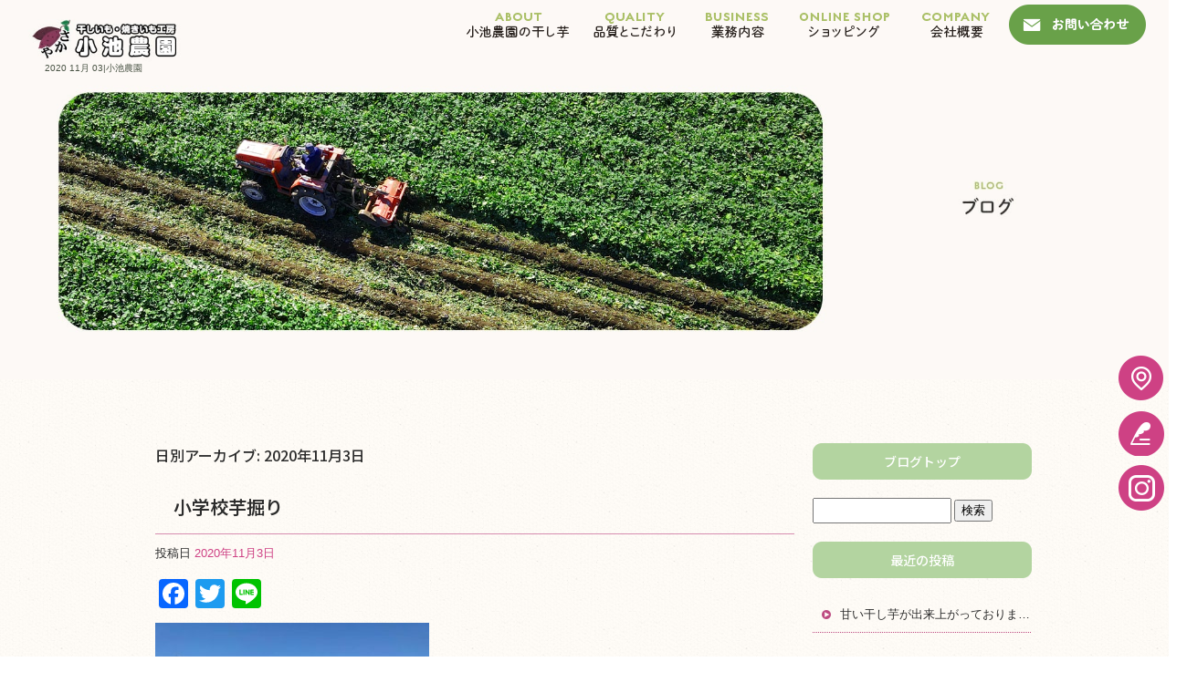

--- FILE ---
content_type: text/html; charset=UTF-8
request_url: https://www.koike-farm.com/archives/date/2020/11/03
body_size: 6756
content:
<!DOCTYPE html>
<html lang="ja">
<head>
<!-- ▼Googleアナリティクスタグ▼ -->

<!-- ▲Googleアナリティクスタグ▲ -->
<link rel='dns-prefetch' href='//www.google.com' />
<link rel='dns-prefetch' href='//s.w.org' />
<link rel="alternate" type="application/rss+xml" title="小池農園 &raquo; フィード" href="https://www.koike-farm.com/feed" />
<link rel="alternate" type="application/rss+xml" title="小池農園 &raquo; コメントフィード" href="https://www.koike-farm.com/comments/feed" />
		<script type="text/javascript">
			window._wpemojiSettings = {"baseUrl":"https:\/\/s.w.org\/images\/core\/emoji\/11\/72x72\/","ext":".png","svgUrl":"https:\/\/s.w.org\/images\/core\/emoji\/11\/svg\/","svgExt":".svg","source":{"concatemoji":"https:\/\/www.koike-farm.com\/60021150\/wp-includes\/js\/wp-emoji-release.min.js?ver=4.9.8"}};
			!function(a,b,c){function d(a,b){var c=String.fromCharCode;l.clearRect(0,0,k.width,k.height),l.fillText(c.apply(this,a),0,0);var d=k.toDataURL();l.clearRect(0,0,k.width,k.height),l.fillText(c.apply(this,b),0,0);var e=k.toDataURL();return d===e}function e(a){var b;if(!l||!l.fillText)return!1;switch(l.textBaseline="top",l.font="600 32px Arial",a){case"flag":return!(b=d([55356,56826,55356,56819],[55356,56826,8203,55356,56819]))&&(b=d([55356,57332,56128,56423,56128,56418,56128,56421,56128,56430,56128,56423,56128,56447],[55356,57332,8203,56128,56423,8203,56128,56418,8203,56128,56421,8203,56128,56430,8203,56128,56423,8203,56128,56447]),!b);case"emoji":return b=d([55358,56760,9792,65039],[55358,56760,8203,9792,65039]),!b}return!1}function f(a){var c=b.createElement("script");c.src=a,c.defer=c.type="text/javascript",b.getElementsByTagName("head")[0].appendChild(c)}var g,h,i,j,k=b.createElement("canvas"),l=k.getContext&&k.getContext("2d");for(j=Array("flag","emoji"),c.supports={everything:!0,everythingExceptFlag:!0},i=0;i<j.length;i++)c.supports[j[i]]=e(j[i]),c.supports.everything=c.supports.everything&&c.supports[j[i]],"flag"!==j[i]&&(c.supports.everythingExceptFlag=c.supports.everythingExceptFlag&&c.supports[j[i]]);c.supports.everythingExceptFlag=c.supports.everythingExceptFlag&&!c.supports.flag,c.DOMReady=!1,c.readyCallback=function(){c.DOMReady=!0},c.supports.everything||(h=function(){c.readyCallback()},b.addEventListener?(b.addEventListener("DOMContentLoaded",h,!1),a.addEventListener("load",h,!1)):(a.attachEvent("onload",h),b.attachEvent("onreadystatechange",function(){"complete"===b.readyState&&c.readyCallback()})),g=c.source||{},g.concatemoji?f(g.concatemoji):g.wpemoji&&g.twemoji&&(f(g.twemoji),f(g.wpemoji)))}(window,document,window._wpemojiSettings);
		</script>
		<style type="text/css">
img.wp-smiley,
img.emoji {
	display: inline !important;
	border: none !important;
	box-shadow: none !important;
	height: 1em !important;
	width: 1em !important;
	margin: 0 .07em !important;
	vertical-align: -0.1em !important;
	background: none !important;
	padding: 0 !important;
}
</style>
<link rel='stylesheet' id='simplamodalwindow-css'  href='https://www.koike-farm.com/60021150/wp-content/plugins/light-box-miyamoto/SimplaModalwindow/jquery.SimplaModalwindow.css?ver=4.9.8' type='text/css' media='all' />
<link rel='stylesheet' id='contact-form-7-css'  href='https://www.koike-farm.com/60021150/wp-content/plugins/contact-form-7/includes/css/styles.css?ver=5.1.6' type='text/css' media='all' />
<link rel='stylesheet' id='contact-form-7-confirm-css'  href='https://www.koike-farm.com/60021150/wp-content/plugins/contact-form-7-add-confirm/includes/css/styles.css?ver=5.1' type='text/css' media='all' />
<link rel='stylesheet' id='toc-screen-css'  href='https://www.koike-farm.com/60021150/wp-content/plugins/table-of-contents-plus/screen.min.css?ver=1509' type='text/css' media='all' />
<link rel='stylesheet' id='addtoany-css'  href='https://www.koike-farm.com/60021150/wp-content/plugins/add-to-any/addtoany.min.css?ver=1.15' type='text/css' media='all' />
<script type='text/javascript' src='https://www.koike-farm.com/60021150/wp-includes/js/jquery/jquery.js?ver=1.12.4'></script>
<script type='text/javascript' src='https://www.koike-farm.com/60021150/wp-includes/js/jquery/jquery-migrate.min.js?ver=1.4.1'></script>
<script type='text/javascript' src='https://www.koike-farm.com/60021150/wp-content/plugins/light-box-miyamoto/SimplaModalwindow/jquery.SimplaModalwindow.js?ver=1.7.1'></script>
<script type='text/javascript' src='https://www.koike-farm.com/60021150/wp-content/plugins/add-to-any/addtoany.min.js?ver=1.1'></script>
<link rel='https://api.w.org/' href='https://www.koike-farm.com/wp-json/' />

<script data-cfasync="false">
window.a2a_config=window.a2a_config||{};a2a_config.callbacks=[];a2a_config.overlays=[];a2a_config.templates={};a2a_localize = {
	Share: "共有",
	Save: "ブックマーク",
	Subscribe: "購読",
	Email: "メール",
	Bookmark: "ブックマーク",
	ShowAll: "すべて表示する",
	ShowLess: "小さく表示する",
	FindServices: "サービスを探す",
	FindAnyServiceToAddTo: "追加するサービスを今すぐ探す",
	PoweredBy: "Powered by",
	ShareViaEmail: "メールでシェアする",
	SubscribeViaEmail: "メールで購読する",
	BookmarkInYourBrowser: "ブラウザにブックマーク",
	BookmarkInstructions: "このページをブックマークするには、 Ctrl+D または \u2318+D を押下。",
	AddToYourFavorites: "お気に入りに追加",
	SendFromWebOrProgram: "任意のメールアドレスまたはメールプログラムから送信",
	EmailProgram: "メールプログラム",
	More: "詳細&#8230;"
};

(function(d,s,a,b){a=d.createElement(s);b=d.getElementsByTagName(s)[0];a.async=1;a.src="https://static.addtoany.com/menu/page.js";b.parentNode.insertBefore(a,b);})(document,"script");
</script>
<!-- Global site tag (gtag.js) - Google Analytics -->
<script async src="https://www.googletagmanager.com/gtag/js?id=UA-166590167-1"></script>
<script>
  window.dataLayer = window.dataLayer || [];
  function gtag(){dataLayer.push(arguments);}
  gtag('js', new Date());

  gtag('config', 'UA-166590167-1');

  gtag('config', 'G-8ZBX84JLTS');
</script>
<!-- Google tag (gtag.js) -->
<script async src="https://www.googletagmanager.com/gtag/js?id=G-8ZBX84JLTS"></script>
<script>
  window.dataLayer = window.dataLayer || [];
  function gtag(){dataLayer.push(arguments);}
  gtag('js', new Date());

  gtag('config', 'G-8ZBX84JLTS');
</script>
<style type="text/css">div#toc_container {width: 50%;}</style><meta charset="UTF-8" />
<meta name="viewport" content="width=1400">
<meta name="format-detection" content="telephone=no">
<title>  2020  11月  03 | 小池農園</title>
<link rel="profile" href="https://gmpg.org/xfn/11" />
<link rel="stylesheet" type="text/css" media="all" href="https://www.koike-farm.com/60021150/wp-content/themes/multipress/style.css" />
<link rel="stylesheet" type="text/css" media="all" href="https://www.koike-farm.com/60021150/wp-content/themes/multipress/theme.css" />
<link rel="stylesheet" type="text/css" media="all" href="https://www.koike-farm.com/60021150/wp-content/themes/multipress/common.css" />
<link rel="icon" href="https://www.koike-farm.com/favicon.ico" />
<link rel="apple-touch-icon" type="image/png" sizes="240x240" href="https://www.koike-farm.com/apple-touch-icon.png">
<link rel="stylesheet" type="text/css" media="all" href="https://www.koike-farm.com/files/files_common.css" />
<link rel="stylesheet" type="text/css" media="all" href="https://www.koike-farm.com/files/files_pc.css?231027080250" />

<link rel="pingback" href="https://www.koike-farm.com/60021150/xmlrpc.php" />





<meta name="description" content="茨城県ひたちなか市阿字ケ浦の小池農園では、サツマイモと米の生産しております。干し芋と焼き芋の生産と、通信販売も行っております。全国に発送しております。当農園の通販サイトからお求めいただけます。阿字ヶ浦の潮風に当たり美味しく育ったサツマイモを使い、糖度が高く風味豊かな丸干し芋・平干し芋に仕上げております。小池農園のサツマイモをぜひご賞味ください。" />
<meta name="keywords" content="小池農園,干し芋,焼き芋,通販,ひたちなか,茨城,紅はるか,玉豊,たまゆたか,オフィシャルサイト,やきいも,ほしいも,ブランド,格安,安い,さつまいも,サツマイモ,紅芋" />

<script type="text/javascript" src="https://www.koike-farm.com/files/js/effect_pc.js"></script>
<link rel="stylesheet" href="https://www.koike-farm.com/files/Gallery-master/css/blueimp-gallery.min.css">
<script src="https://www.koike-farm.com/files/Gallery-master/js/blueimp-gallery.min.js"></script>
<script type="text/javascript" src="https://www.koike-farm.com/files/js/footer_pc.js?231031010049"></script>


<!-- OGPここから -->
<meta property="fb:app_id" content="" />
<meta property="og:type" content="website" />
<meta property="og:locale" content="ja_JP" />
<meta property="og:description" content="">
<meta property="og:title" content="小池農園">
<meta property="og:url" content="https://www.koike-farm.com/">
<meta property="og:image" content="https://www.koike-farm.com/apple-touch-icon.png">
<meta property="og:site_name" content="小池農園">
<!-- OGPここまで -->
</head>


<body  class="blog">

<div id="wrapper">
<div id="blueimp-gallery" class="blueimp-gallery blueimp-gallery-controls">
    <div class="slides"></div>
    <h3 class="title"></h3>
    <p class="description"></p>
    <a class="prev">‹</a>
    <a class="next">›</a>
    <a class="close">×</a>
    <a class="play-pause"></a>
    <ol class="indicator"></ol>
</div>

	<div id="branding_box">

	<div id="site-description">
<a href="https://www.koike-farm.com/" title="小池農園" rel="home">  2020  11月  03|小池農園</a>
	</div>


<div id="header_information" class="post">

	
<div class="post-data">
<div class="main_header">
<a href="/"><img src="/files/sp1.gif" width="240" height="100" /></a>
</div></div>

<div class="clear_float"></div>

	
</div><!-- #header_information -->


	<div id="access" role="navigation">
		<div class="menu-header"><ul id="menu-gnavi" class="menu"><li id="menu-item-35" class="gnavi11 menu-item menu-item-type-post_type menu-item-object-page menu-item-35"><a href="https://www.koike-farm.com/about">小池農園の干し芋</a></li>
<li id="menu-item-33" class="gnavi12 menu-item menu-item-type-post_type menu-item-object-page menu-item-33"><a href="https://www.koike-farm.com/commitment">品質とこだわり</a></li>
<li id="menu-item-32" class="gnavi13 menu-item menu-item-type-post_type menu-item-object-page menu-item-32"><a href="https://www.koike-farm.com/business">業務内容</a></li>
<li id="menu-item-1016" class="gnavi14 menu-item menu-item-type-custom menu-item-object-custom menu-item-has-children menu-item-1016"><a href="https://shop.koike-farm.com">ショッピング</a>
<ul class="sub-menu">
	<li id="menu-item-1017" class="sub-gnavi menu-item menu-item-type-custom menu-item-object-custom menu-item-1017"><a href="https://shop.koike-farm.com/help/tradelaw">特商法</a></li>
</ul>
</li>
<li id="menu-item-84" class="gnavi15 menu-item menu-item-type-post_type menu-item-object-page menu-item-has-children menu-item-84"><a href="https://www.koike-farm.com/company">会社概要</a>
<ul class="sub-menu">
	<li id="menu-item-1046" class="sub-gnavi menu-item menu-item-type-post_type menu-item-object-page menu-item-1046"><a href="https://www.koike-farm.com/recruit">求人情報</a></li>
</ul>
</li>
<li id="menu-item-31" class="gnavi16 menu-item menu-item-type-post_type menu-item-object-page menu-item-31"><a href="https://www.koike-farm.com/contact">お問い合わせ</a></li>
</ul></div>	</div><!-- #access -->

	</div><!-- #branding_box --><div id="main_teaser">


        <img alt="オフィシャルブログ" src="https://www.koike-farm.com/60021150/wp-content/uploads/2023/10/pc_teaser_07.jpg">
</div>

<div id="outer_block">
<div id="inner_block">

	<div id="blog_main">

		<div id="container">


			<h1 class="page-title">
				日別アーカイブ: <span>2020年11月3日</span>			</h1>





        <div id="post-578" class="post-578 post type-post status-publish format-standard hentry category-blogpost">
            <h2 class="entry-title"><a href="https://www.koike-farm.com/archives/578" title="小学校芋掘り へのパーマリンク" rel="bookmark">小学校芋掘り</a></h2>

            <div class="entry-meta">
                <span class="meta-prep meta-prep-author">投稿日</span> <a href="https://www.koike-farm.com/archives/578" title="12:37 AM" rel="bookmark"><span class="entry-date">2020年11月3日</span></a><!-- <span class="meta-sep">by</span>-->  <!--<span class="author vcard"><a class="url fn n" href="https://www.koike-farm.com/archives/author/kshhd31211gmail-com" title="kshhd31211@gmail.com の投稿をすべて表示">kshhd31211@gmail.com</a></span>-->            </div><!-- .entry-meta -->

    
            <div class="entry-content">
                <div class="addtoany_share_save_container addtoany_content addtoany_content_top"><div class="a2a_kit a2a_kit_size_32 addtoany_list" data-a2a-url="https://www.koike-farm.com/archives/578" data-a2a-title="小学校芋掘り"><a class="a2a_button_facebook" href="https://www.addtoany.com/add_to/facebook?linkurl=https%3A%2F%2Fwww.koike-farm.com%2Farchives%2F578&amp;linkname=%E5%B0%8F%E5%AD%A6%E6%A0%A1%E8%8A%8B%E6%8E%98%E3%82%8A" title="Facebook" rel="nofollow noopener" target="_blank"></a><a class="a2a_button_twitter" href="https://www.addtoany.com/add_to/twitter?linkurl=https%3A%2F%2Fwww.koike-farm.com%2Farchives%2F578&amp;linkname=%E5%B0%8F%E5%AD%A6%E6%A0%A1%E8%8A%8B%E6%8E%98%E3%82%8A" title="Twitter" rel="nofollow noopener" target="_blank"></a><a class="a2a_button_line" href="https://www.addtoany.com/add_to/line?linkurl=https%3A%2F%2Fwww.koike-farm.com%2Farchives%2F578&amp;linkname=%E5%B0%8F%E5%AD%A6%E6%A0%A1%E8%8A%8B%E6%8E%98%E3%82%8A" title="Line" rel="nofollow noopener" target="_blank"></a></div></div><div class="photo aligncenter"><a class="modal photoswipe" href='https://www.koike-farm.com/60021150/wp-content/uploads/2020/11/image0.jpeg'><img width="300" height="400" src="https://www.koike-farm.com/60021150/wp-content/uploads/2020/11/image0-300x400.jpeg" class="attachment-medium size-medium" alt="image0.jpeg" /></a></div>
<p>〜干し芋・焼き芋　小池農園〜</p>
<p>今年も小学校の芋掘りをお手伝いさせて頂きました。<br />
子供達は楽しそうに、自分達で植え付けした芋を掘っていました。</p>
<div class="clear"> </div>
                            </div><!-- .entry-content -->

    
        </div><!-- #post-## -->

    


		</div><!-- #container -->


		<div id="primary" class="widget-area" role="complementary">
			<ul class="xoxo">


<li id="text-6" class="widget-container widget_text">			<div class="textwidget"><div class="widget-title2 unity_title">
<a href="/blog">ブログトップ</a>
</div></div>
		</li><li id="search-2" class="widget-container widget_search"><form role="search" method="get" id="searchform" class="searchform" action="https://www.koike-farm.com/">
				<div>
					<label class="screen-reader-text" for="s">検索:</label>
					<input type="text" value="" name="s" id="s" />
					<input type="submit" id="searchsubmit" value="検索" />
				</div>
			</form></li>		<li id="recent-posts-2" class="widget-container widget_recent_entries">		<h3 class="widget-title unity_title">最近の投稿</h3>		<ul>
											<li>
					<a href="https://www.koike-farm.com/archives/1318">甘い干し芋が出来上がっております！</a>
									</li>
											<li>
					<a href="https://www.koike-farm.com/archives/1316">納期について</a>
									</li>
											<li>
					<a href="https://www.koike-farm.com/archives/1315">お知らせ</a>
									</li>
											<li>
					<a href="https://www.koike-farm.com/archives/1314">〜小池農園〜</a>
									</li>
											<li>
					<a href="https://www.koike-farm.com/archives/1313">年内受付終了です！</a>
									</li>
					</ul>
		</li><li id="archives-2" class="widget-container widget_archive"><h3 class="widget-title unity_title">アーカイブ</h3>		<ul>
			<li><a href='https://www.koike-farm.com/archives/date/2026/01'>2026年1月</a></li>
	<li><a href='https://www.koike-farm.com/archives/date/2025/12'>2025年12月</a></li>
	<li><a href='https://www.koike-farm.com/archives/date/2025/11'>2025年11月</a></li>
	<li><a href='https://www.koike-farm.com/archives/date/2025/10'>2025年10月</a></li>
	<li><a href='https://www.koike-farm.com/archives/date/2025/09'>2025年9月</a></li>
	<li><a href='https://www.koike-farm.com/archives/date/2025/02'>2025年2月</a></li>
	<li><a href='https://www.koike-farm.com/archives/date/2025/01'>2025年1月</a></li>
	<li><a href='https://www.koike-farm.com/archives/date/2024/12'>2024年12月</a></li>
	<li><a href='https://www.koike-farm.com/archives/date/2024/11'>2024年11月</a></li>
	<li><a href='https://www.koike-farm.com/archives/date/2024/10'>2024年10月</a></li>
	<li><a href='https://www.koike-farm.com/archives/date/2024/05'>2024年5月</a></li>
	<li><a href='https://www.koike-farm.com/archives/date/2024/04'>2024年4月</a></li>
	<li><a href='https://www.koike-farm.com/archives/date/2024/03'>2024年3月</a></li>
	<li><a href='https://www.koike-farm.com/archives/date/2023/12'>2023年12月</a></li>
	<li><a href='https://www.koike-farm.com/archives/date/2023/11'>2023年11月</a></li>
	<li><a href='https://www.koike-farm.com/archives/date/2023/10'>2023年10月</a></li>
	<li><a href='https://www.koike-farm.com/archives/date/2023/09'>2023年9月</a></li>
	<li><a href='https://www.koike-farm.com/archives/date/2023/03'>2023年3月</a></li>
	<li><a href='https://www.koike-farm.com/archives/date/2023/02'>2023年2月</a></li>
	<li><a href='https://www.koike-farm.com/archives/date/2023/01'>2023年1月</a></li>
	<li><a href='https://www.koike-farm.com/archives/date/2022/12'>2022年12月</a></li>
	<li><a href='https://www.koike-farm.com/archives/date/2022/11'>2022年11月</a></li>
	<li><a href='https://www.koike-farm.com/archives/date/2022/10'>2022年10月</a></li>
	<li><a href='https://www.koike-farm.com/archives/date/2022/09'>2022年9月</a></li>
	<li><a href='https://www.koike-farm.com/archives/date/2022/04'>2022年4月</a></li>
	<li><a href='https://www.koike-farm.com/archives/date/2022/03'>2022年3月</a></li>
	<li><a href='https://www.koike-farm.com/archives/date/2022/02'>2022年2月</a></li>
	<li><a href='https://www.koike-farm.com/archives/date/2022/01'>2022年1月</a></li>
	<li><a href='https://www.koike-farm.com/archives/date/2021/12'>2021年12月</a></li>
	<li><a href='https://www.koike-farm.com/archives/date/2021/11'>2021年11月</a></li>
	<li><a href='https://www.koike-farm.com/archives/date/2021/10'>2021年10月</a></li>
	<li><a href='https://www.koike-farm.com/archives/date/2021/09'>2021年9月</a></li>
	<li><a href='https://www.koike-farm.com/archives/date/2021/08'>2021年8月</a></li>
	<li><a href='https://www.koike-farm.com/archives/date/2021/07'>2021年7月</a></li>
	<li><a href='https://www.koike-farm.com/archives/date/2021/06'>2021年6月</a></li>
	<li><a href='https://www.koike-farm.com/archives/date/2021/05'>2021年5月</a></li>
	<li><a href='https://www.koike-farm.com/archives/date/2021/04'>2021年4月</a></li>
	<li><a href='https://www.koike-farm.com/archives/date/2021/03'>2021年3月</a></li>
	<li><a href='https://www.koike-farm.com/archives/date/2021/02'>2021年2月</a></li>
	<li><a href='https://www.koike-farm.com/archives/date/2021/01'>2021年1月</a></li>
	<li><a href='https://www.koike-farm.com/archives/date/2020/12'>2020年12月</a></li>
	<li><a href='https://www.koike-farm.com/archives/date/2020/11'>2020年11月</a></li>
	<li><a href='https://www.koike-farm.com/archives/date/2020/10'>2020年10月</a></li>
	<li><a href='https://www.koike-farm.com/archives/date/2020/09'>2020年9月</a></li>
	<li><a href='https://www.koike-farm.com/archives/date/2020/08'>2020年8月</a></li>
	<li><a href='https://www.koike-farm.com/archives/date/2020/07'>2020年7月</a></li>
	<li><a href='https://www.koike-farm.com/archives/date/2020/06'>2020年6月</a></li>
		</ul>
		</li><li id="categories-2" class="widget-container widget_categories"><h3 class="widget-title unity_title">カテゴリー</h3>		<ul>
	<li class="cat-item cat-item-1"><a href="https://www.koike-farm.com/archives/category/blogpost" >日記</a>
</li>
		</ul>
</li><li id="calendar-2" class="widget-container widget_calendar"><h3 class="widget-title unity_title">投稿日カレンダー</h3><div id="calendar_wrap" class="calendar_wrap"><table id="wp-calendar">
	<caption>2020年11月</caption>
	<thead>
	<tr>
		<th scope="col" title="日曜日">日</th>
		<th scope="col" title="月曜日">月</th>
		<th scope="col" title="火曜日">火</th>
		<th scope="col" title="水曜日">水</th>
		<th scope="col" title="木曜日">木</th>
		<th scope="col" title="金曜日">金</th>
		<th scope="col" title="土曜日">土</th>
	</tr>
	</thead>

	<tfoot>
	<tr>
		<td colspan="3" id="prev"><a href="https://www.koike-farm.com/archives/date/2020/10">&laquo; 10月</a></td>
		<td class="pad">&nbsp;</td>
		<td colspan="3" id="next"><a href="https://www.koike-farm.com/archives/date/2020/12">12月 &raquo;</a></td>
	</tr>
	</tfoot>

	<tbody>
	<tr><td>1</td><td>2</td><td><a href="https://www.koike-farm.com/archives/date/2020/11/03" aria-label="2020年11月3日 に投稿を公開">3</a></td><td>4</td><td>5</td><td>6</td><td>7</td>
	</tr>
	<tr>
		<td>8</td><td>9</td><td>10</td><td>11</td><td>12</td><td>13</td><td><a href="https://www.koike-farm.com/archives/date/2020/11/14" aria-label="2020年11月14日 に投稿を公開">14</a></td>
	</tr>
	<tr>
		<td>15</td><td><a href="https://www.koike-farm.com/archives/date/2020/11/16" aria-label="2020年11月16日 に投稿を公開">16</a></td><td>17</td><td>18</td><td>19</td><td>20</td><td>21</td>
	</tr>
	<tr>
		<td>22</td><td><a href="https://www.koike-farm.com/archives/date/2020/11/23" aria-label="2020年11月23日 に投稿を公開">23</a></td><td>24</td><td>25</td><td>26</td><td>27</td><td>28</td>
	</tr>
	<tr>
		<td>29</td><td>30</td>
		<td class="pad" colspan="5">&nbsp;</td>
	</tr>
	</tbody>
	</table></div></li>			</ul>
		</div><!-- #primary .widget-area -->


</div><!-- #main -->

</div><!-- #inner_block -->
</div><!-- #outer_block -->

<div id="footer_block">
	<div id="footer_box">
		<div id="footer_sitemap_block">



    <div id="footer-widget-area" role="complementary">

<div id="first" class="widget-area">
  <ul class="xoxo">
<div class="menu-header"><ul id="menu-footer_navi" class="menu"><li id="menu-item-59" class="menu-item menu-item-type-post_type menu-item-object-page menu-item-home menu-item-59"><a href="https://www.koike-farm.com/">トップページ</a></li>
<li id="menu-item-60" class="menu-item menu-item-type-post_type menu-item-object-page menu-item-60"><a href="https://www.koike-farm.com/about">小池農園の干し芋</a></li>
<li id="menu-item-61" class="menu-item menu-item-type-post_type menu-item-object-page menu-item-61"><a href="https://www.koike-farm.com/commitment">品質とこだわり</a></li>
<li id="menu-item-62" class="menu-item menu-item-type-post_type menu-item-object-page menu-item-62"><a href="https://www.koike-farm.com/business">業務内容</a></li>
<li id="menu-item-1014" class="menu-item menu-item-type-custom menu-item-object-custom menu-item-1014"><a href="https://shop.koike-farm.com">ショッピング</a></li>
<li id="menu-item-1015" class="menu-item menu-item-type-custom menu-item-object-custom menu-item-1015"><a href="https://shop.koike-farm.com/help/tradelaw">特商法</a></li>
<li id="menu-item-87" class="menu-item menu-item-type-post_type menu-item-object-page menu-item-87"><a href="https://www.koike-farm.com/company">会社概要</a></li>
<li id="menu-item-1049" class="menu-item menu-item-type-post_type menu-item-object-page menu-item-1049"><a href="https://www.koike-farm.com/recruit">求人情報</a></li>
<li id="menu-item-63" class="menu-item menu-item-type-post_type menu-item-object-page menu-item-63"><a href="https://www.koike-farm.com/contact">お問い合わせ</a></li>
<li id="menu-item-64" class="menu-item menu-item-type-post_type menu-item-object-page current_page_parent menu-item-64"><a href="https://www.koike-farm.com/blog">オフィシャルブログ</a></li>
</ul></div>  </ul>
</div>

  </div><!-- #footer-widget-area -->
		</div><!--#footer_sitemap_block-->

		<div class="footer_infomation">


<div id="footer_information" class="post">

		<div class="entry-post">

		<div class="post-data">
			<p>〒311-1201 茨城県ひたちなか市阿字ケ浦町291-1</p>
<p>TEL：029-265-9140 / FAX：029-355-1048</p>


<div class="fixed_btn">
  <div id="fixed_btn_access"><a href="/company#rf8jvyojuils00h86sxy"><img src="/files/btn_map.png" alt="アクセスマップ"></a></div>
  <div id="fixed_btn_blog"><a href="/blog"><img src="/files/btn_blog.png" alt="オフィシャルブログ"></a></div>
  <div id="fixed_btn_insta"><a href="https://www.instagram.com/hoshiimo_koike/" target="_blank"><img src="/files/btn_insta.png" alt="instagram"></a></div>
</div>



<div id="float_top_btn"><a href="#"><img src="/files/top_btn.png" alt="先頭へ戻る"></a></div>		</div>

<div class="clear_float"></div>

	</div>
	
</div><!-- #footer_information -->


		</div><!-- .footer_infomation -->
	</div><!--footer_box-->

<address id="copyright">Copyright (C) 小池農園 All Rights Reserved.</address>

</div><!--footer_block-->

</div><!--wrapper-->
<script type='text/javascript'>
/* <![CDATA[ */
var wpcf7 = {"apiSettings":{"root":"https:\/\/www.koike-farm.com\/wp-json\/contact-form-7\/v1","namespace":"contact-form-7\/v1"}};
/* ]]> */
</script>
<script type='text/javascript' src='https://www.koike-farm.com/60021150/wp-content/plugins/contact-form-7/includes/js/scripts.js?ver=5.1.6'></script>
<script type='text/javascript' src='https://www.koike-farm.com/60021150/wp-includes/js/jquery/jquery.form.min.js?ver=4.2.1'></script>
<script type='text/javascript' src='https://www.koike-farm.com/60021150/wp-content/plugins/contact-form-7-add-confirm/includes/js/scripts.js?ver=5.1'></script>
<script type='text/javascript'>
/* <![CDATA[ */
var tocplus = {"visibility_show":"show","visibility_hide":"hide","width":"50%"};
/* ]]> */
</script>
<script type='text/javascript' src='https://www.koike-farm.com/60021150/wp-content/plugins/table-of-contents-plus/front.min.js?ver=1509'></script>
<script type='text/javascript' src='https://www.google.com/recaptcha/api.js?render=6LcLB5EoAAAAAEW3xMGOzCIbjnOGBP1IrYc6Ujkd&#038;ver=3.0'></script>
<script type='text/javascript' src='https://www.koike-farm.com/60021150/wp-includes/js/wp-embed.min.js?ver=4.9.8'></script>
<script type="text/javascript">
( function( grecaptcha, sitekey, actions ) {

	var wpcf7recaptcha = {

		execute: function( action ) {
			grecaptcha.execute(
				sitekey,
				{ action: action }
			).then( function( token ) {
				var forms = document.getElementsByTagName( 'form' );

				for ( var i = 0; i < forms.length; i++ ) {
					var fields = forms[ i ].getElementsByTagName( 'input' );

					for ( var j = 0; j < fields.length; j++ ) {
						var field = fields[ j ];

						if ( 'g-recaptcha-response' === field.getAttribute( 'name' ) ) {
							field.setAttribute( 'value', token );
							break;
						}
					}
				}
			} );
		},

		executeOnHomepage: function() {
			wpcf7recaptcha.execute( actions[ 'homepage' ] );
		},

		executeOnContactform: function() {
			wpcf7recaptcha.execute( actions[ 'contactform' ] );
		},

	};

	grecaptcha.ready(
		wpcf7recaptcha.executeOnHomepage
	);

	document.addEventListener( 'change',
		wpcf7recaptcha.executeOnContactform, false
	);

	document.addEventListener( 'wpcf7submit',
		wpcf7recaptcha.executeOnHomepage, false
	);

} )(
	grecaptcha,
	'6LcLB5EoAAAAAEW3xMGOzCIbjnOGBP1IrYc6Ujkd',
	{"homepage":"homepage","contactform":"contactform"}
);
</script>

</body>
</html>

--- FILE ---
content_type: text/html; charset=utf-8
request_url: https://www.google.com/recaptcha/api2/anchor?ar=1&k=6LcLB5EoAAAAAEW3xMGOzCIbjnOGBP1IrYc6Ujkd&co=aHR0cHM6Ly93d3cua29pa2UtZmFybS5jb206NDQz&hl=en&v=PoyoqOPhxBO7pBk68S4YbpHZ&size=invisible&anchor-ms=20000&execute-ms=30000&cb=6ky8qdhbzoyt
body_size: 49776
content:
<!DOCTYPE HTML><html dir="ltr" lang="en"><head><meta http-equiv="Content-Type" content="text/html; charset=UTF-8">
<meta http-equiv="X-UA-Compatible" content="IE=edge">
<title>reCAPTCHA</title>
<style type="text/css">
/* cyrillic-ext */
@font-face {
  font-family: 'Roboto';
  font-style: normal;
  font-weight: 400;
  font-stretch: 100%;
  src: url(//fonts.gstatic.com/s/roboto/v48/KFO7CnqEu92Fr1ME7kSn66aGLdTylUAMa3GUBHMdazTgWw.woff2) format('woff2');
  unicode-range: U+0460-052F, U+1C80-1C8A, U+20B4, U+2DE0-2DFF, U+A640-A69F, U+FE2E-FE2F;
}
/* cyrillic */
@font-face {
  font-family: 'Roboto';
  font-style: normal;
  font-weight: 400;
  font-stretch: 100%;
  src: url(//fonts.gstatic.com/s/roboto/v48/KFO7CnqEu92Fr1ME7kSn66aGLdTylUAMa3iUBHMdazTgWw.woff2) format('woff2');
  unicode-range: U+0301, U+0400-045F, U+0490-0491, U+04B0-04B1, U+2116;
}
/* greek-ext */
@font-face {
  font-family: 'Roboto';
  font-style: normal;
  font-weight: 400;
  font-stretch: 100%;
  src: url(//fonts.gstatic.com/s/roboto/v48/KFO7CnqEu92Fr1ME7kSn66aGLdTylUAMa3CUBHMdazTgWw.woff2) format('woff2');
  unicode-range: U+1F00-1FFF;
}
/* greek */
@font-face {
  font-family: 'Roboto';
  font-style: normal;
  font-weight: 400;
  font-stretch: 100%;
  src: url(//fonts.gstatic.com/s/roboto/v48/KFO7CnqEu92Fr1ME7kSn66aGLdTylUAMa3-UBHMdazTgWw.woff2) format('woff2');
  unicode-range: U+0370-0377, U+037A-037F, U+0384-038A, U+038C, U+038E-03A1, U+03A3-03FF;
}
/* math */
@font-face {
  font-family: 'Roboto';
  font-style: normal;
  font-weight: 400;
  font-stretch: 100%;
  src: url(//fonts.gstatic.com/s/roboto/v48/KFO7CnqEu92Fr1ME7kSn66aGLdTylUAMawCUBHMdazTgWw.woff2) format('woff2');
  unicode-range: U+0302-0303, U+0305, U+0307-0308, U+0310, U+0312, U+0315, U+031A, U+0326-0327, U+032C, U+032F-0330, U+0332-0333, U+0338, U+033A, U+0346, U+034D, U+0391-03A1, U+03A3-03A9, U+03B1-03C9, U+03D1, U+03D5-03D6, U+03F0-03F1, U+03F4-03F5, U+2016-2017, U+2034-2038, U+203C, U+2040, U+2043, U+2047, U+2050, U+2057, U+205F, U+2070-2071, U+2074-208E, U+2090-209C, U+20D0-20DC, U+20E1, U+20E5-20EF, U+2100-2112, U+2114-2115, U+2117-2121, U+2123-214F, U+2190, U+2192, U+2194-21AE, U+21B0-21E5, U+21F1-21F2, U+21F4-2211, U+2213-2214, U+2216-22FF, U+2308-230B, U+2310, U+2319, U+231C-2321, U+2336-237A, U+237C, U+2395, U+239B-23B7, U+23D0, U+23DC-23E1, U+2474-2475, U+25AF, U+25B3, U+25B7, U+25BD, U+25C1, U+25CA, U+25CC, U+25FB, U+266D-266F, U+27C0-27FF, U+2900-2AFF, U+2B0E-2B11, U+2B30-2B4C, U+2BFE, U+3030, U+FF5B, U+FF5D, U+1D400-1D7FF, U+1EE00-1EEFF;
}
/* symbols */
@font-face {
  font-family: 'Roboto';
  font-style: normal;
  font-weight: 400;
  font-stretch: 100%;
  src: url(//fonts.gstatic.com/s/roboto/v48/KFO7CnqEu92Fr1ME7kSn66aGLdTylUAMaxKUBHMdazTgWw.woff2) format('woff2');
  unicode-range: U+0001-000C, U+000E-001F, U+007F-009F, U+20DD-20E0, U+20E2-20E4, U+2150-218F, U+2190, U+2192, U+2194-2199, U+21AF, U+21E6-21F0, U+21F3, U+2218-2219, U+2299, U+22C4-22C6, U+2300-243F, U+2440-244A, U+2460-24FF, U+25A0-27BF, U+2800-28FF, U+2921-2922, U+2981, U+29BF, U+29EB, U+2B00-2BFF, U+4DC0-4DFF, U+FFF9-FFFB, U+10140-1018E, U+10190-1019C, U+101A0, U+101D0-101FD, U+102E0-102FB, U+10E60-10E7E, U+1D2C0-1D2D3, U+1D2E0-1D37F, U+1F000-1F0FF, U+1F100-1F1AD, U+1F1E6-1F1FF, U+1F30D-1F30F, U+1F315, U+1F31C, U+1F31E, U+1F320-1F32C, U+1F336, U+1F378, U+1F37D, U+1F382, U+1F393-1F39F, U+1F3A7-1F3A8, U+1F3AC-1F3AF, U+1F3C2, U+1F3C4-1F3C6, U+1F3CA-1F3CE, U+1F3D4-1F3E0, U+1F3ED, U+1F3F1-1F3F3, U+1F3F5-1F3F7, U+1F408, U+1F415, U+1F41F, U+1F426, U+1F43F, U+1F441-1F442, U+1F444, U+1F446-1F449, U+1F44C-1F44E, U+1F453, U+1F46A, U+1F47D, U+1F4A3, U+1F4B0, U+1F4B3, U+1F4B9, U+1F4BB, U+1F4BF, U+1F4C8-1F4CB, U+1F4D6, U+1F4DA, U+1F4DF, U+1F4E3-1F4E6, U+1F4EA-1F4ED, U+1F4F7, U+1F4F9-1F4FB, U+1F4FD-1F4FE, U+1F503, U+1F507-1F50B, U+1F50D, U+1F512-1F513, U+1F53E-1F54A, U+1F54F-1F5FA, U+1F610, U+1F650-1F67F, U+1F687, U+1F68D, U+1F691, U+1F694, U+1F698, U+1F6AD, U+1F6B2, U+1F6B9-1F6BA, U+1F6BC, U+1F6C6-1F6CF, U+1F6D3-1F6D7, U+1F6E0-1F6EA, U+1F6F0-1F6F3, U+1F6F7-1F6FC, U+1F700-1F7FF, U+1F800-1F80B, U+1F810-1F847, U+1F850-1F859, U+1F860-1F887, U+1F890-1F8AD, U+1F8B0-1F8BB, U+1F8C0-1F8C1, U+1F900-1F90B, U+1F93B, U+1F946, U+1F984, U+1F996, U+1F9E9, U+1FA00-1FA6F, U+1FA70-1FA7C, U+1FA80-1FA89, U+1FA8F-1FAC6, U+1FACE-1FADC, U+1FADF-1FAE9, U+1FAF0-1FAF8, U+1FB00-1FBFF;
}
/* vietnamese */
@font-face {
  font-family: 'Roboto';
  font-style: normal;
  font-weight: 400;
  font-stretch: 100%;
  src: url(//fonts.gstatic.com/s/roboto/v48/KFO7CnqEu92Fr1ME7kSn66aGLdTylUAMa3OUBHMdazTgWw.woff2) format('woff2');
  unicode-range: U+0102-0103, U+0110-0111, U+0128-0129, U+0168-0169, U+01A0-01A1, U+01AF-01B0, U+0300-0301, U+0303-0304, U+0308-0309, U+0323, U+0329, U+1EA0-1EF9, U+20AB;
}
/* latin-ext */
@font-face {
  font-family: 'Roboto';
  font-style: normal;
  font-weight: 400;
  font-stretch: 100%;
  src: url(//fonts.gstatic.com/s/roboto/v48/KFO7CnqEu92Fr1ME7kSn66aGLdTylUAMa3KUBHMdazTgWw.woff2) format('woff2');
  unicode-range: U+0100-02BA, U+02BD-02C5, U+02C7-02CC, U+02CE-02D7, U+02DD-02FF, U+0304, U+0308, U+0329, U+1D00-1DBF, U+1E00-1E9F, U+1EF2-1EFF, U+2020, U+20A0-20AB, U+20AD-20C0, U+2113, U+2C60-2C7F, U+A720-A7FF;
}
/* latin */
@font-face {
  font-family: 'Roboto';
  font-style: normal;
  font-weight: 400;
  font-stretch: 100%;
  src: url(//fonts.gstatic.com/s/roboto/v48/KFO7CnqEu92Fr1ME7kSn66aGLdTylUAMa3yUBHMdazQ.woff2) format('woff2');
  unicode-range: U+0000-00FF, U+0131, U+0152-0153, U+02BB-02BC, U+02C6, U+02DA, U+02DC, U+0304, U+0308, U+0329, U+2000-206F, U+20AC, U+2122, U+2191, U+2193, U+2212, U+2215, U+FEFF, U+FFFD;
}
/* cyrillic-ext */
@font-face {
  font-family: 'Roboto';
  font-style: normal;
  font-weight: 500;
  font-stretch: 100%;
  src: url(//fonts.gstatic.com/s/roboto/v48/KFO7CnqEu92Fr1ME7kSn66aGLdTylUAMa3GUBHMdazTgWw.woff2) format('woff2');
  unicode-range: U+0460-052F, U+1C80-1C8A, U+20B4, U+2DE0-2DFF, U+A640-A69F, U+FE2E-FE2F;
}
/* cyrillic */
@font-face {
  font-family: 'Roboto';
  font-style: normal;
  font-weight: 500;
  font-stretch: 100%;
  src: url(//fonts.gstatic.com/s/roboto/v48/KFO7CnqEu92Fr1ME7kSn66aGLdTylUAMa3iUBHMdazTgWw.woff2) format('woff2');
  unicode-range: U+0301, U+0400-045F, U+0490-0491, U+04B0-04B1, U+2116;
}
/* greek-ext */
@font-face {
  font-family: 'Roboto';
  font-style: normal;
  font-weight: 500;
  font-stretch: 100%;
  src: url(//fonts.gstatic.com/s/roboto/v48/KFO7CnqEu92Fr1ME7kSn66aGLdTylUAMa3CUBHMdazTgWw.woff2) format('woff2');
  unicode-range: U+1F00-1FFF;
}
/* greek */
@font-face {
  font-family: 'Roboto';
  font-style: normal;
  font-weight: 500;
  font-stretch: 100%;
  src: url(//fonts.gstatic.com/s/roboto/v48/KFO7CnqEu92Fr1ME7kSn66aGLdTylUAMa3-UBHMdazTgWw.woff2) format('woff2');
  unicode-range: U+0370-0377, U+037A-037F, U+0384-038A, U+038C, U+038E-03A1, U+03A3-03FF;
}
/* math */
@font-face {
  font-family: 'Roboto';
  font-style: normal;
  font-weight: 500;
  font-stretch: 100%;
  src: url(//fonts.gstatic.com/s/roboto/v48/KFO7CnqEu92Fr1ME7kSn66aGLdTylUAMawCUBHMdazTgWw.woff2) format('woff2');
  unicode-range: U+0302-0303, U+0305, U+0307-0308, U+0310, U+0312, U+0315, U+031A, U+0326-0327, U+032C, U+032F-0330, U+0332-0333, U+0338, U+033A, U+0346, U+034D, U+0391-03A1, U+03A3-03A9, U+03B1-03C9, U+03D1, U+03D5-03D6, U+03F0-03F1, U+03F4-03F5, U+2016-2017, U+2034-2038, U+203C, U+2040, U+2043, U+2047, U+2050, U+2057, U+205F, U+2070-2071, U+2074-208E, U+2090-209C, U+20D0-20DC, U+20E1, U+20E5-20EF, U+2100-2112, U+2114-2115, U+2117-2121, U+2123-214F, U+2190, U+2192, U+2194-21AE, U+21B0-21E5, U+21F1-21F2, U+21F4-2211, U+2213-2214, U+2216-22FF, U+2308-230B, U+2310, U+2319, U+231C-2321, U+2336-237A, U+237C, U+2395, U+239B-23B7, U+23D0, U+23DC-23E1, U+2474-2475, U+25AF, U+25B3, U+25B7, U+25BD, U+25C1, U+25CA, U+25CC, U+25FB, U+266D-266F, U+27C0-27FF, U+2900-2AFF, U+2B0E-2B11, U+2B30-2B4C, U+2BFE, U+3030, U+FF5B, U+FF5D, U+1D400-1D7FF, U+1EE00-1EEFF;
}
/* symbols */
@font-face {
  font-family: 'Roboto';
  font-style: normal;
  font-weight: 500;
  font-stretch: 100%;
  src: url(//fonts.gstatic.com/s/roboto/v48/KFO7CnqEu92Fr1ME7kSn66aGLdTylUAMaxKUBHMdazTgWw.woff2) format('woff2');
  unicode-range: U+0001-000C, U+000E-001F, U+007F-009F, U+20DD-20E0, U+20E2-20E4, U+2150-218F, U+2190, U+2192, U+2194-2199, U+21AF, U+21E6-21F0, U+21F3, U+2218-2219, U+2299, U+22C4-22C6, U+2300-243F, U+2440-244A, U+2460-24FF, U+25A0-27BF, U+2800-28FF, U+2921-2922, U+2981, U+29BF, U+29EB, U+2B00-2BFF, U+4DC0-4DFF, U+FFF9-FFFB, U+10140-1018E, U+10190-1019C, U+101A0, U+101D0-101FD, U+102E0-102FB, U+10E60-10E7E, U+1D2C0-1D2D3, U+1D2E0-1D37F, U+1F000-1F0FF, U+1F100-1F1AD, U+1F1E6-1F1FF, U+1F30D-1F30F, U+1F315, U+1F31C, U+1F31E, U+1F320-1F32C, U+1F336, U+1F378, U+1F37D, U+1F382, U+1F393-1F39F, U+1F3A7-1F3A8, U+1F3AC-1F3AF, U+1F3C2, U+1F3C4-1F3C6, U+1F3CA-1F3CE, U+1F3D4-1F3E0, U+1F3ED, U+1F3F1-1F3F3, U+1F3F5-1F3F7, U+1F408, U+1F415, U+1F41F, U+1F426, U+1F43F, U+1F441-1F442, U+1F444, U+1F446-1F449, U+1F44C-1F44E, U+1F453, U+1F46A, U+1F47D, U+1F4A3, U+1F4B0, U+1F4B3, U+1F4B9, U+1F4BB, U+1F4BF, U+1F4C8-1F4CB, U+1F4D6, U+1F4DA, U+1F4DF, U+1F4E3-1F4E6, U+1F4EA-1F4ED, U+1F4F7, U+1F4F9-1F4FB, U+1F4FD-1F4FE, U+1F503, U+1F507-1F50B, U+1F50D, U+1F512-1F513, U+1F53E-1F54A, U+1F54F-1F5FA, U+1F610, U+1F650-1F67F, U+1F687, U+1F68D, U+1F691, U+1F694, U+1F698, U+1F6AD, U+1F6B2, U+1F6B9-1F6BA, U+1F6BC, U+1F6C6-1F6CF, U+1F6D3-1F6D7, U+1F6E0-1F6EA, U+1F6F0-1F6F3, U+1F6F7-1F6FC, U+1F700-1F7FF, U+1F800-1F80B, U+1F810-1F847, U+1F850-1F859, U+1F860-1F887, U+1F890-1F8AD, U+1F8B0-1F8BB, U+1F8C0-1F8C1, U+1F900-1F90B, U+1F93B, U+1F946, U+1F984, U+1F996, U+1F9E9, U+1FA00-1FA6F, U+1FA70-1FA7C, U+1FA80-1FA89, U+1FA8F-1FAC6, U+1FACE-1FADC, U+1FADF-1FAE9, U+1FAF0-1FAF8, U+1FB00-1FBFF;
}
/* vietnamese */
@font-face {
  font-family: 'Roboto';
  font-style: normal;
  font-weight: 500;
  font-stretch: 100%;
  src: url(//fonts.gstatic.com/s/roboto/v48/KFO7CnqEu92Fr1ME7kSn66aGLdTylUAMa3OUBHMdazTgWw.woff2) format('woff2');
  unicode-range: U+0102-0103, U+0110-0111, U+0128-0129, U+0168-0169, U+01A0-01A1, U+01AF-01B0, U+0300-0301, U+0303-0304, U+0308-0309, U+0323, U+0329, U+1EA0-1EF9, U+20AB;
}
/* latin-ext */
@font-face {
  font-family: 'Roboto';
  font-style: normal;
  font-weight: 500;
  font-stretch: 100%;
  src: url(//fonts.gstatic.com/s/roboto/v48/KFO7CnqEu92Fr1ME7kSn66aGLdTylUAMa3KUBHMdazTgWw.woff2) format('woff2');
  unicode-range: U+0100-02BA, U+02BD-02C5, U+02C7-02CC, U+02CE-02D7, U+02DD-02FF, U+0304, U+0308, U+0329, U+1D00-1DBF, U+1E00-1E9F, U+1EF2-1EFF, U+2020, U+20A0-20AB, U+20AD-20C0, U+2113, U+2C60-2C7F, U+A720-A7FF;
}
/* latin */
@font-face {
  font-family: 'Roboto';
  font-style: normal;
  font-weight: 500;
  font-stretch: 100%;
  src: url(//fonts.gstatic.com/s/roboto/v48/KFO7CnqEu92Fr1ME7kSn66aGLdTylUAMa3yUBHMdazQ.woff2) format('woff2');
  unicode-range: U+0000-00FF, U+0131, U+0152-0153, U+02BB-02BC, U+02C6, U+02DA, U+02DC, U+0304, U+0308, U+0329, U+2000-206F, U+20AC, U+2122, U+2191, U+2193, U+2212, U+2215, U+FEFF, U+FFFD;
}
/* cyrillic-ext */
@font-face {
  font-family: 'Roboto';
  font-style: normal;
  font-weight: 900;
  font-stretch: 100%;
  src: url(//fonts.gstatic.com/s/roboto/v48/KFO7CnqEu92Fr1ME7kSn66aGLdTylUAMa3GUBHMdazTgWw.woff2) format('woff2');
  unicode-range: U+0460-052F, U+1C80-1C8A, U+20B4, U+2DE0-2DFF, U+A640-A69F, U+FE2E-FE2F;
}
/* cyrillic */
@font-face {
  font-family: 'Roboto';
  font-style: normal;
  font-weight: 900;
  font-stretch: 100%;
  src: url(//fonts.gstatic.com/s/roboto/v48/KFO7CnqEu92Fr1ME7kSn66aGLdTylUAMa3iUBHMdazTgWw.woff2) format('woff2');
  unicode-range: U+0301, U+0400-045F, U+0490-0491, U+04B0-04B1, U+2116;
}
/* greek-ext */
@font-face {
  font-family: 'Roboto';
  font-style: normal;
  font-weight: 900;
  font-stretch: 100%;
  src: url(//fonts.gstatic.com/s/roboto/v48/KFO7CnqEu92Fr1ME7kSn66aGLdTylUAMa3CUBHMdazTgWw.woff2) format('woff2');
  unicode-range: U+1F00-1FFF;
}
/* greek */
@font-face {
  font-family: 'Roboto';
  font-style: normal;
  font-weight: 900;
  font-stretch: 100%;
  src: url(//fonts.gstatic.com/s/roboto/v48/KFO7CnqEu92Fr1ME7kSn66aGLdTylUAMa3-UBHMdazTgWw.woff2) format('woff2');
  unicode-range: U+0370-0377, U+037A-037F, U+0384-038A, U+038C, U+038E-03A1, U+03A3-03FF;
}
/* math */
@font-face {
  font-family: 'Roboto';
  font-style: normal;
  font-weight: 900;
  font-stretch: 100%;
  src: url(//fonts.gstatic.com/s/roboto/v48/KFO7CnqEu92Fr1ME7kSn66aGLdTylUAMawCUBHMdazTgWw.woff2) format('woff2');
  unicode-range: U+0302-0303, U+0305, U+0307-0308, U+0310, U+0312, U+0315, U+031A, U+0326-0327, U+032C, U+032F-0330, U+0332-0333, U+0338, U+033A, U+0346, U+034D, U+0391-03A1, U+03A3-03A9, U+03B1-03C9, U+03D1, U+03D5-03D6, U+03F0-03F1, U+03F4-03F5, U+2016-2017, U+2034-2038, U+203C, U+2040, U+2043, U+2047, U+2050, U+2057, U+205F, U+2070-2071, U+2074-208E, U+2090-209C, U+20D0-20DC, U+20E1, U+20E5-20EF, U+2100-2112, U+2114-2115, U+2117-2121, U+2123-214F, U+2190, U+2192, U+2194-21AE, U+21B0-21E5, U+21F1-21F2, U+21F4-2211, U+2213-2214, U+2216-22FF, U+2308-230B, U+2310, U+2319, U+231C-2321, U+2336-237A, U+237C, U+2395, U+239B-23B7, U+23D0, U+23DC-23E1, U+2474-2475, U+25AF, U+25B3, U+25B7, U+25BD, U+25C1, U+25CA, U+25CC, U+25FB, U+266D-266F, U+27C0-27FF, U+2900-2AFF, U+2B0E-2B11, U+2B30-2B4C, U+2BFE, U+3030, U+FF5B, U+FF5D, U+1D400-1D7FF, U+1EE00-1EEFF;
}
/* symbols */
@font-face {
  font-family: 'Roboto';
  font-style: normal;
  font-weight: 900;
  font-stretch: 100%;
  src: url(//fonts.gstatic.com/s/roboto/v48/KFO7CnqEu92Fr1ME7kSn66aGLdTylUAMaxKUBHMdazTgWw.woff2) format('woff2');
  unicode-range: U+0001-000C, U+000E-001F, U+007F-009F, U+20DD-20E0, U+20E2-20E4, U+2150-218F, U+2190, U+2192, U+2194-2199, U+21AF, U+21E6-21F0, U+21F3, U+2218-2219, U+2299, U+22C4-22C6, U+2300-243F, U+2440-244A, U+2460-24FF, U+25A0-27BF, U+2800-28FF, U+2921-2922, U+2981, U+29BF, U+29EB, U+2B00-2BFF, U+4DC0-4DFF, U+FFF9-FFFB, U+10140-1018E, U+10190-1019C, U+101A0, U+101D0-101FD, U+102E0-102FB, U+10E60-10E7E, U+1D2C0-1D2D3, U+1D2E0-1D37F, U+1F000-1F0FF, U+1F100-1F1AD, U+1F1E6-1F1FF, U+1F30D-1F30F, U+1F315, U+1F31C, U+1F31E, U+1F320-1F32C, U+1F336, U+1F378, U+1F37D, U+1F382, U+1F393-1F39F, U+1F3A7-1F3A8, U+1F3AC-1F3AF, U+1F3C2, U+1F3C4-1F3C6, U+1F3CA-1F3CE, U+1F3D4-1F3E0, U+1F3ED, U+1F3F1-1F3F3, U+1F3F5-1F3F7, U+1F408, U+1F415, U+1F41F, U+1F426, U+1F43F, U+1F441-1F442, U+1F444, U+1F446-1F449, U+1F44C-1F44E, U+1F453, U+1F46A, U+1F47D, U+1F4A3, U+1F4B0, U+1F4B3, U+1F4B9, U+1F4BB, U+1F4BF, U+1F4C8-1F4CB, U+1F4D6, U+1F4DA, U+1F4DF, U+1F4E3-1F4E6, U+1F4EA-1F4ED, U+1F4F7, U+1F4F9-1F4FB, U+1F4FD-1F4FE, U+1F503, U+1F507-1F50B, U+1F50D, U+1F512-1F513, U+1F53E-1F54A, U+1F54F-1F5FA, U+1F610, U+1F650-1F67F, U+1F687, U+1F68D, U+1F691, U+1F694, U+1F698, U+1F6AD, U+1F6B2, U+1F6B9-1F6BA, U+1F6BC, U+1F6C6-1F6CF, U+1F6D3-1F6D7, U+1F6E0-1F6EA, U+1F6F0-1F6F3, U+1F6F7-1F6FC, U+1F700-1F7FF, U+1F800-1F80B, U+1F810-1F847, U+1F850-1F859, U+1F860-1F887, U+1F890-1F8AD, U+1F8B0-1F8BB, U+1F8C0-1F8C1, U+1F900-1F90B, U+1F93B, U+1F946, U+1F984, U+1F996, U+1F9E9, U+1FA00-1FA6F, U+1FA70-1FA7C, U+1FA80-1FA89, U+1FA8F-1FAC6, U+1FACE-1FADC, U+1FADF-1FAE9, U+1FAF0-1FAF8, U+1FB00-1FBFF;
}
/* vietnamese */
@font-face {
  font-family: 'Roboto';
  font-style: normal;
  font-weight: 900;
  font-stretch: 100%;
  src: url(//fonts.gstatic.com/s/roboto/v48/KFO7CnqEu92Fr1ME7kSn66aGLdTylUAMa3OUBHMdazTgWw.woff2) format('woff2');
  unicode-range: U+0102-0103, U+0110-0111, U+0128-0129, U+0168-0169, U+01A0-01A1, U+01AF-01B0, U+0300-0301, U+0303-0304, U+0308-0309, U+0323, U+0329, U+1EA0-1EF9, U+20AB;
}
/* latin-ext */
@font-face {
  font-family: 'Roboto';
  font-style: normal;
  font-weight: 900;
  font-stretch: 100%;
  src: url(//fonts.gstatic.com/s/roboto/v48/KFO7CnqEu92Fr1ME7kSn66aGLdTylUAMa3KUBHMdazTgWw.woff2) format('woff2');
  unicode-range: U+0100-02BA, U+02BD-02C5, U+02C7-02CC, U+02CE-02D7, U+02DD-02FF, U+0304, U+0308, U+0329, U+1D00-1DBF, U+1E00-1E9F, U+1EF2-1EFF, U+2020, U+20A0-20AB, U+20AD-20C0, U+2113, U+2C60-2C7F, U+A720-A7FF;
}
/* latin */
@font-face {
  font-family: 'Roboto';
  font-style: normal;
  font-weight: 900;
  font-stretch: 100%;
  src: url(//fonts.gstatic.com/s/roboto/v48/KFO7CnqEu92Fr1ME7kSn66aGLdTylUAMa3yUBHMdazQ.woff2) format('woff2');
  unicode-range: U+0000-00FF, U+0131, U+0152-0153, U+02BB-02BC, U+02C6, U+02DA, U+02DC, U+0304, U+0308, U+0329, U+2000-206F, U+20AC, U+2122, U+2191, U+2193, U+2212, U+2215, U+FEFF, U+FFFD;
}

</style>
<link rel="stylesheet" type="text/css" href="https://www.gstatic.com/recaptcha/releases/PoyoqOPhxBO7pBk68S4YbpHZ/styles__ltr.css">
<script nonce="CpSvSOaaahvzpUGv9n9dwg" type="text/javascript">window['__recaptcha_api'] = 'https://www.google.com/recaptcha/api2/';</script>
<script type="text/javascript" src="https://www.gstatic.com/recaptcha/releases/PoyoqOPhxBO7pBk68S4YbpHZ/recaptcha__en.js" nonce="CpSvSOaaahvzpUGv9n9dwg">
      
    </script></head>
<body><div id="rc-anchor-alert" class="rc-anchor-alert"></div>
<input type="hidden" id="recaptcha-token" value="[base64]">
<script type="text/javascript" nonce="CpSvSOaaahvzpUGv9n9dwg">
      recaptcha.anchor.Main.init("[\x22ainput\x22,[\x22bgdata\x22,\x22\x22,\[base64]/[base64]/[base64]/ZyhXLGgpOnEoW04sMjEsbF0sVywwKSxoKSxmYWxzZSxmYWxzZSl9Y2F0Y2goayl7RygzNTgsVyk/[base64]/[base64]/[base64]/[base64]/[base64]/[base64]/[base64]/bmV3IEJbT10oRFswXSk6dz09Mj9uZXcgQltPXShEWzBdLERbMV0pOnc9PTM/bmV3IEJbT10oRFswXSxEWzFdLERbMl0pOnc9PTQ/[base64]/[base64]/[base64]/[base64]/[base64]\\u003d\x22,\[base64]\x22,\x22woPCuEdjewlabXRiWcO6wpprFRU1BFBsw5cgw4wDwop3D8Kiw6glEMOGwoMPwoPDjsO2CGkBHibCuCllw4PCrMKGPl4SwqpGPsOcw4TCnEvDrTUiw5kRHMO0MsKWLgjDmTvDmsODwrjDlcKVRSU+VHx0w5IUw60fw7XDqsO/[base64]/DunsVwobDmH1Iw5tSwpLCoHvDnhF9FWjDqMOKWG7Dtk0dw43DuTzCmcOTcMKXLQpCw5rDgkLChXVAwrfCh8OvNsODLMO3wpbDr8OOUlFNOWjCt8OnOzXDq8KRJMK+S8KafhnCuFBbwrbDgC/CpkrDojQUwo3Dk8KUwp3Dll5YZMO2w6wvIjgfwotmw7I0D8OLw5c3woMwFG9xwq9tesKQw7jDjMODw6YIAsOKw7vDvMOOwqotKwHCs8KrccKxcj/[base64]/Ck310OGHCucKUeltyw6LCpMKCeFFgdcKvUGHDksKiXGvDk8Kdw6x1Jk1HHsOAF8KNHC1TL1bDp1TCgiogw4XDkMKBwolGSw7CoEZCGsKpw67CrzzCrlLCmsKJQ8KGwqoRJ8KpJ3xww7J/DsO4OQNqwrvDhXQ+XVxGw7/DhUw+wowAw6MAdFYMTsKvw7RJw51ia8KHw4YRC8KpHMKzBz7DsMOSVzdSw6nCusOJYA8wCSzDucOUw457BQ87w4oewpXDgMK/e8O2w7Urw4XDrEnDl8Knwq3Dt8OhVMOLTsOjw4zDosKzVsK1TsK4wrTDjAHDjHnCo3R/DSfDhMOlwqnDnhHCisOJwoJ8w7vCiUI4w7DDpAc1VMKlc0/Dt1rDnx/DlCbCm8KXw6c+TcKVXcO4HcKJLcObwovCs8Kvw4xKw51Bw55oW3PDmGLDuMKjfcOSw7sKw6TDqVrDncOYDFQnJMOEOsKIO2LCicOBKzQhHsOlwpBzElXDjHFjwpkUScKaJHoSw7vDj1/DgsO7woNmK8O9wrXCnE8cw51cY8OVAhLCplvDhFE7axjCusOnw63DjDAlX38eMsKJwqQlwoRHwqTDg0MOCj7CpB7DsMK9aw/[base64]/w4A3E8KCwoUVRRHCnGYBCzJUbcKgw6fCnRFcZGwPwobCgMKmaMO5woPDjlTDkWjChMOvwroIRjhTw4AOLMKMCcKNw47DolAebsKxwrhYM8K8wqXDlijDnUXCs2xVWMOYw7UYwqtFwrIieHLCj8OuW2UfPcK/elgEwpgGL3LCocKCwpQ6R8OUwoMjwqnDr8KOw6oPw6PCtzzCg8Ofwqwuw4fDiMKawrB0w7sXaMKmCcKvRRV9woXDk8Obw6LDo3zDlDUUwpHDrmI3LsO6KHgZw6lawqdZGznDpWpgw7xDw7nCtsK7wobCtVxEBMKaw5/CjMKZEcOLE8Osw6A9w6XCgMOWYMKWQcOrS8OFexDChkpCw7DDuMOxw7PDlhnDmsONw4xsC0LDh3J1w5FaZVnCgXjDqsO2RnBxVMONGcKswpfCoGJdw6rCgBDDhgTDoMO4wq8sV3/[base64]/DmF4Jwr7CmwpTPsO3wojDs8KWb1PCqcOjLcOEMcKwGhc6TkLCtMKSE8K6w5lVw4fCtl4Fwqg/wo7ChMKSUD4USD9ZwrXDnRjDpEHCnmTCn8OcEcKIw4TDlgDDqMODbjLDnzJgw6gSY8Kawp/DtMOrL8O0wozCiMK3JXvCqFrCvDjCkk7DhAYFw7UEasOeSMKIw5sIR8KbwovCocKYw7AdJ0LDmMOyPHRrAsO7R8OHfAvCiU3CiMO/w40rHGjCpSZMwqIxE8OAVk9bwqrCh8O1BcKRwqPCrz1RIcK4fFw/TcKddxLDpsKpRVrDmsKvwqtrVcK3w4XDk8OMEn8hYj/Dqnc7ScKORgzCpsOvwp/Cs8OIOcKKw4lBf8K9aMK3b30aVzbDmhhhw4gIwqTDpcOwI8O/[base64]/Du8OwIkxzZh/CgQsvwr4nwpRjJ8Kbw6PDucO2w45cw5stXyI5eEjCkMOrIDzDg8OvccKHXRHCp8Kyw5PDl8O6BMONwrkidQ4zwoHDt8ODUX/CisOWw7rCscOewrYUFcKMRkgFH0B4KsOhdMKxR8OxRzTCiRvDpcOuw41JQB3DqMOLw4rDoAVeU8KfwpxQw6JQw6gcwr7CikYJQ2bDj3bDtcO+bcOXwqtWw5PDisOawpzDrcOTJjlMYXHDh3QIwr/DhXICCcO7P8Kvw4vDlcORwqjDhsKTwp8EZ8Krwp7DpsKQGMKRw74FesKfw6DCqMOCfMKfEynCuS3DkcOJw65ndGUAScKew7rCkcKcwqhPw5h5w70CwppQwqk9w6VfJ8KoLVViwrPDmcOmw5fChcKTJkIrwo/ChcKMw6ADc3nClcO5wp1kbsKudx1LGsKOORVvw4RiOMOZAjANc8KowrNhGcKKbzjCt006w60jwp7DkcKgw5XCj2nCg8OPPcK5w6HCrMKGfQ3DlMKZwp7CvzfCm1c+w6jDrC8Cw5tIRnXCq8KTwprDjm/Co3DCgMK6wphHw706w4UDw7Zfwr7ChBdwF8KWZMOzw6HDpgVqw6d4w44YLcOjwr/[base64]/OE4mIcKbZMOGcGF6wr7DiiVTwq3CoB9WOsKYWwjDicOEwpMlwoULwpwow7TCnsK2woXDokLCsGBnwrVYT8OAQUTDt8OhF8OCNhfChiksw6/DlUzCo8O7wqDCgmxDEgDCt8O3w5txKcOUwo97wpnDmgTDsCwsw78dw7sCwq7Djxt4w44gKcKKWy9dVznDvMOBeB/[base64]/DhCwwSHvDhSYiwrx9w519wrXCtnLDqcKeJzLDrcKMwo1OE8OtworDvWvCosOPwpsgw6Jlc8KvDMO3OcOjRcK0GcOCdAzCmhbCnsOdw4/[base64]/wqvDmzgVMVLCrgBFFUAow4zDvMOsw41nw6jDlsOcVcOWRcKmHsK+Ym5nwoTDhAvChRDDuTTCi0DCqcKfFsOCRWhgKGd3HsOfw6NBwpVkf8OjwoPDqm0ZIjgGw6bCihEJXBPCkyodwovCkhgiI8KOdcK/[base64]/[base64]/CjsOhwq9fK8O/G0PDrFzDoB97wrx6Z8OoaDNkw5sGwr3DkMKhwo5UUhJgwoZvHmXDl8KOBCkTOH9bYnBHWDZywp90wrHCog4Tw6sNw50Cwq4Aw7szw647wqFpw4LDrQTCnTRLw7DDpB1EFzg4XXgbwrlsNUUrfW/CjsO1w6bDiHrDpGfDjwjCpVIaJHV5VcOKwrnDnmNxZMKMwqR5w77DrsOAw60ewoNZPcOwT8KwdHbDscOFw4JcF8OXw65OwqDDnSPDssKtCS7Cm2w1fTLCqMOLYsKVw7tMw73Dg8Oaw57DhsK1HcOYwrxnw77CvC/[base64]/CsMKLwq4awqDDlnrDmXwvRVTDjsK9dB93wpkMwpdYVyvDnivDrMK9w7ACw5TCnEQtw7h1w51tZCTCpMKEwocuwr86wrJuw6pJw5NAwrQsbAUewoLCqRnDr8KAwr/DukMeBMKKwpDDq8KIKlg4FjPDjMK7ZC/DpcOPQsKtwqTChSIlWcKrwpp6JcK9wod3d8KhMcKhXGtPwovDjsOdwqjCilUwwqdbwqTCpTXDq8Kwflpww79ew6JKXgjDuMOrbxPCoB0zwrN7w50yScORbCEUw4rCt8KCBcKkw4tbw61kdzwrVxzDlnAMKsOpSTXDtcKNTMOAVUo7dMOMAsOiw4PDgT/[base64]/[base64]/Ch8OkwofChcKtVG7CmMOtbwwsHX55w5LCi8KmR8KCNDbCqcOxFRMYUScCw4UMf8KRwpXCusOTwp98TMO/MHc7wpbCnHlgdMKxwrTCpVY7VAFjw7HDjsOoKMOvw4TChAtkKMOJb3rDlnvChGovw68JMcO4VsOHwrrCuB/DogoCNMKtwoZfQsOHwr7DpMKcwqhIK0Mxw5PCpsOmcFNTdhrDkkgndsKbQsKoDQAPw5rDpl7DicKqLcKyBsKnEMO/ccK5IcOHwqJ7wrlFPEPDpVgqaTvCkXfDuC1Sw5I8KHNIeWpZLAnClMOONsO3NcOCw4XDgRLDuC3DrsOdw5rDnG5AwpPCpMOfw5YRAcKPaMO4wpfCpTPCsyvChBcMQsKJU0zDqk9oRMK0w6tEw6RoXsK0e28Dw7PCgidJXx47w7vDgMKZOR/CiMOMw4LDv8ODw5EBLwdiwrTCgMK9w4N4A8Kgw6bCrcKwLcKrw5TClcKjwqvCrmkYNcKgwr5sw7oUEsKrwoXClMOXbHHCkcOJFn7CmMOyGiPCjsKfwqXCtSjDhxXCssKXwox6w73CgcOaLXjDnRbCuWDDjsOZwoPDllPDgnIJwqQULcOmecOaw5jDuSfDjEXDvh/[base64]/CvhLDjR18w77CnmPDqlLDvG9Gw6U3wojDonoRBl3DnkvCucKLw7dHw5NSHsK4w6TDlmfDo8O9wodGw5nDocOOw4LCuSbDlMKFw74iS8OGcA/CnMOSw6FbdWE3w6Q1TMK1wq7CpGHCr8Oww7HCiFLClMKlcVzDg0XClhDDrBxDBMK3WsOsRcORXsOEw71UacOrVwtRw55yJsKOw4PDuhw+HEdRUV8Uw6bDlcKfw5IQfsOOBDEHLgR+SsOuEG9GdSdDAVdzw5EWHsOuw7F1w7/[base64]/DqCvDuwPDoz/Djm3DiDcnw6fCl8Klc8KXw4IRwrJQwonCpMKgN3VuITZ7w4zDocKow60vwo/ClEnCmCcLDBrCh8KdfjvDusKWI3/Du8KARw/DsTHDuMOiCCbCvyvDgcKRwqlyesO8PHFGw7JBwrvCssK0w4BCQRgOw5PDi8KsBcOJwrjDucO2wrh5wpczHUFaLiPDiMK4aUjDvMOEwq7CrGDCph/ChMO8JcKLwpBVw7bCsWpGYjYYw7HDsDrDisKZwqDCimJSw6oDw5FXMcOJw5fDo8O8BcKTwp5/w5Jsw7xSGhJ8NDXCvGjCgFbDp8OzM8KvJwxXw5dxGsKwQSNHwr3DgcK0dzHCosK3NEt9ZMKkX8OzMkTDjGIRw6hwPlzDpwUoOXnCvcKqMMORw4HDkHcqw5wlw5MCw6LDgiEDw5nDgMK+w7YiwpnDqcKZw5ktesO6wovDuTlJQsK/LcOcAEc7w61Dcx3DqsK6fsK/[base64]/Du0jCknlMw7PDqsOVwoNMHw/DkcOKwq0jEcOaVsKiw60nA8OoCgwbTnvDgcK5fcKFZ8OsNRwEV8OLPsOHWlpFbybDosORwodCfsOXUwlIE2xuw7HCrsOrd37DnDbDlxLDnCfCpMKZwrgxC8O1w5vClyjCs8KrUhDDn0xHSQZQFcKvLsKmB2XDiwUFwqkOB3fDvcOuw4/CpcOaDTkIw5jDt0BsTDbCp8Kiw6zCqsOEw4HDpMKEw7/[base64]/w7fDkH/DsXfCrDoEJMOEwoJ3JsOTwqx3wqHDm2zDoWIHw5PDgMKxw4vCr8O1DMOMw5PDjsKUwp5JS8KdXgxyw6vCt8OEwqLCn21VOzohFMK4JGfClMK8QyXDtsKuw4TDlMKHw6zCh8OzcsO2w7/[base64]/Cu8O6w5kQMcK3wq0JFsKiw7fCpWzCk8OMwqHCviZTw4rCj0PDqiLDmMOQbBTDkWtBw6fCgTo5w6fDnMKlw5vDkjPCi8KLwpRGwpvCmHPDp8OrcBsvw4rCkwbCuMKXJsKvScKzahrCixUyKsKubMK2NhzCoMKdw79WXyHDuFgkVsKfw6DDhMKDQcO1NsO/[base64]/Di8Kcw7EaasOxRsO9w7dQesKjw54+wrzCjsORw6rDq8KXwr/[base64]/[base64]/XAbDtk7Du8KfIcKywqXDh8KOw5pDw7tBw5N3w5dQw5/CmAtEw73DmsKFVmZQw6M2woN8w64aw44NA8KSwrvCsQd7GMKLE8Oww47DjsKMIg3CoHHCiMOEGsKZZ1nCocOqwrXDtcOYYyLDtEdIwosxw5TCqGZTwooQfAHDkcKjM8OVwp7CkmAuwqIGIjrCizHCpQwFYsODIwbCjg/DilHCiMKMc8KkaEXDlsOLHjsLesKBK07CqsKOeMOPRcObwoFaQzjDjMKBIMOMNMOswqnDkcKuwojDqHHCv3gdMMOPQXzDtMKMwqMEw4rChcKewr/DvSxaw5k4worClkXDmQcLBCVgL8OLw6HDh8OfWsOSaMORYsOoQBpEZzZhLsKzwoVXH3rDq8O8w7zCmkYlw6/CtFBILsKCZi/DkMKGw4TDvcOhcixjF8OQIlDCnzYfw5PCtMK2LcOew7LDrlvCuRbCvUTDrxvCk8OSw4bDpMOkw6gjwqPDr2HDkcK6KkROw61cw5XDvcOuw7/CosOfwoo4wp7DsMK+dFfCvm/Dim9TOcOIdsOKMFl+CCjDm2k5w78Awp3DtklSwpAww4pGORPDssKPwrzDmcOUfsO4OsO8S3XCtnjCo0/ChsKvJGnCnMKWCDYGwpvDoHXClMKqwr3DnTzClwctwod2ccOuNHoEwoIdHSXCs8Khw7xGw5UyeyfDhlh9wooxwpjDtXDDj8Kow5hxKB/DqyHCuMKiE8KSw5Zdw48gE8Kww5DCv1bDpzzDr8OzZMOEQmfDmQIYccORZCtaw5/DqcOMThrCrsKIw7dcHzTDt8K8wqPDp8OAw58PBGjCvVTCo8KnJmJWHcOdQMKYw4bCkMKaIHkbwp8/w7DCjsOhT8KUZcO6wqQKe1/[base64]/[base64]/DhGVuasOdwpzDqBYOwoRJVsOZAW3DkXnCkcKWwoV/[base64]/CkcKNcMOiwrvCiAJxAMOQw57ChsKEwqTCumbCmsOOFSR6aMOICcKCcTxUUsOJCCbCvcKOIgslw6UtYGV8woTCm8Omw5DDs8OOb2lPw7gpwpo7w5bDvzQow5omwpjCuMOtaMKCw77CrVLCssKFPz0IWsKvw7PCunQURX/Dh2PDlR1XwpvDvMKVfTXDhgFtLsOSwpzCr3zDkcOkw4QcwoMedRsMHiNIw5DDn8OUwrkeNUrDmTPDqMK1w6LDvSXDm8O2AwTCksKHf8K5FsKswqrCt1fCp8Ktw5jDrFrDicOdw6/DjsO1w4wXw40VbMOWYAvCmcOGwpbCg3nDo8OPw5vDlnoUYcOwwq/DoAnCgSPCkcKcIRTCuwrCs8KKHHPCggc2X8OCw5fCmSgCLz3CscKPwqcPVG1vwozDkUbCkR51EQZNw4fCpy8FbFgZPybCtXpnw6LDvQ/[base64]/woTCkS4YMMObIHnDocKbGmzDmHLCqsOmw6QwwqbDgMOlwrcgKcKFw6YPwo/CkWbDrMO9wqYPa8OnUx/DoMOpZgVGwo1XGmbDosK2wqvDmsO8w7ZfKMKcZA0Tw4s3w6p0w7TDhE8FE8Oaw73CvsODw63Cm8KZwqHDkxpDwr7DnMKCwqhoJMKTwrNTw6nCvVPCtcK0wqLCgFkPwqgfwqjCshPCrcKfwox7XsOewqPDocO/WwTClgNvwrbCpyt7dcOGwog+fUHDosKzc0zCjcOIfcK5F8O4HMKTAVbCkcO5wqjCsMK1w5nCrXRAw6BEw4BMwpElRMKuwqEJfmbCj8KHVU/[base64]/w67DhEcbWyNOw7rCncKgecOpwpXDusOEwr7CrMKrwpoiw4ZlDS4kQMO8wqfCohMjw43Ct8KuOMOHwpnDncKowo3CscOuwr3DhMO2wrzCpQzCjzDCqcKxw5xxfsOBwrATHEDDpQY/MDLDkMOhWsOJUcKNw57ClABEJsOscHjDkcOvecKlwpM0woV4wqMkNsKpwpYMb8OhamhRwo1/wqPDuzHDrmkLAj3CvF7Dtw9tw6k0wqbCiHALw7PDh8KtwrAiCXzDv2XDtMKyAHjDjsOqw7AdLMOgwrDDqxYGw54kwpHCtsONw5Mgw4hqLErCj2gjw4khwr/DlMOdWWDChmM5DkbCosOdwqQvw73Cr1zDm8Onw5DDm8KFIgFrwq9ew6YZH8OhBcKzw47Cv8OowpPCm8O+w50rRmnCj2BiCm0aw6R9FsKEw7tPwrVXwoXDvMKIf8OGATnCk3nDhx/CvcO2YXEpw7/CssOHf1nDpUU4wonCrsOgw5TDuVYMwpYSBirCj8O4wpd7woN2woB/wo7CnDPDrcONdXvDmFwRRxLDkcKxwqrCnsK2ew1dw6zDosOqwqZvw44Hw61gGDnDlmfDs8KiwpjDsMK8w5gjwq/CnW/DoCxqw6PCvMKlW1x4w7hawrXDjz8PXsO4f8OfVsODfsOmwpTDjl7DlMKww57Dv2ZPBMKPJcKiKG3DvF4sXMKeT8KNworDrH4gdmvDksK9woXDrMKCwqAgBSjDhRXCgXEdFUVhwpp4NMOpwrrDi8Kpw5/ChcOIwoTDqcKeMcOIwrEcAsKAfzJcbR7DvcOUw6shw5ZZwpwHWcOCwrTDkSdmwqgFT1Vfw6tqw6IUXcObTMOzwp7CgMO9w5MOw7jDhMO0w6nDksO3FGrDtAPDkk0kbAshWEvCvcOYZ8KQV8KsN8OIEsOHZsO0I8OTw5HDnw8wFcKQbXomw7PCmhzCrMOowr/CoB/[base64]/DmMOpFi9Sw49hOsKuw7olwr9ZX8KOw5nCgTQUw65XwojDknZ1w5xXwrPDsjzDt0bCssONw4rCtcK5FMO9wo/DvWt9wpoewpphwr4QRcO5w6wXEmNzEgzDrmbCscKHw43Cph7DjcKREnfDvMK7w5XDlcOswoPClsOEwp4ZwpxJwq1vYGMPw5MOw4cIwqLDt3LCqCJ9eXdIwpvDjW1Ow6vDpcOdw7/DtRkcNsK4w5Y+w5TCosOrbMOnPwjDlRjCiXbDsBU4w51fwp7DnjhKX8OxKsKWWsKtwrldOW8UKFnDvcKySGgiwpLCvlHCuBzCtMOfQsOpwq0mwodJw5QIw5/CkRPCiQZyYxM8WV7CgBjDpi/DsjppPcOuwqhsw7zDhVLClMK3wobDrsK3eWvCrMKFwrY9wojCiMKFwp8hbMKJeMOGwqPCo8Oawophw4k1I8K0wq/CpsO4G8OLw5M7S8Kbwo5zWAvDmTHDqsOQU8O2ZsOJwp/DlQFZW8ORU8O/wo0xw59Yw6tFwod6KcOHZ1zCg3t8w444QmZxTmrDl8KHwqIIesOxw4HDpcOLwpUFWSd5asOsw7Ndw5BaIyE9eVvChMK4PCnCtsOCw5pYERTDgsOvwrTCpWzDkCXDgsKFRWLCtgsJEm7Dp8O5wqHCpcKuf8OHOx92w78Aw57ClsKsw4/CpDcDXUNkRTkVw5tuw4gdwo9WRsK0wps6wqsrwpjDhMOkHcKcIBxvXBvDvcOww40OAcKtwrojBMK+w6BWJcKEVcO6S8KpXcK6wobCmX3CucKTUjprX8Olwp9Pwp/CoFArcMKLwrocMhzCgxcoPhg3TDPDlsKkw6HCiGHCtsK6w4MDw7UdwqMpcsOCwrA7w5sow4LDjTp6PsK0w7k8w5ghwqrCgkE8c17ClMOvSjEqwo/CpcOOwpnDiXnDjcOHaXkhDhBxwr4Tw4HDlE7CrixSwqJ8CnrCrcK/NMOuOcO1w6PDsMKbwrrDhTPDhWMVw5zDocKXwrp7VsK1NxXCusO4VXzDijtTwrB2wpk0GlLCiCpZw4bDocOpwpIxw7B5wr7Cv28yZcKcw49/woNCwqpmcHbCikjDsnlBw6TDmcKRw6XCp2YLwp5tLAbDihXClMK8fMOowrjDpTPCpcOKwoAswqEhwrVhFnXCp1sxdsOawpgHe0DDuMK9wpItw5gKKcKHR8KIPA9xwohPw5pPw6BVw7Bcw5UkwrHDscKMTMOZX8OWw5NsRMKtQMKawpJ/wqnCv8OLw5zDl0zDmcKPQBY9XsK6w4jDmMO1c8Owwp3CiTkMw6gIwrxUwqTCpm/Dh8OsQ8OOdsKGdMOrJcONOsOow5nCky7DisOXw4PDp0LCnmrDuALCviPCpMKTwolYScK/[base64]/DiAxZwprDgy8Lw78owq3CohYNwq7CsMOmw5ZmbcOrbsO/[base64]/DgMKHw6vCm0wRwq0hNmoRwrLDmRXChsKVwooUwqNYTnPCjMO1fsKuDjg2Z8OYw63CuFrDtFTCmcKDccK7w4dgw5/[base64]/[base64]/w5XDjMOzwprDnMOxWxktd1JcwrUrVFnCoj18w5zCrVwobTrDs8KnH1EWPmrDucOhw7AZw7fDoEjDnm/DgD/CvcKCKkg/[base64]/CrcKGw7pMBy/CkMKNw6TCigdKLcOOwqbDkGnCkMKYw5Qkw45KIVbCpsKzw5nDrH3DhcK6VcODMlN1wrDCmg4dYj1Ewo5Yw4jDmMO/wq/DmMOJwpzDg2vCncKRw5gbw64Ow59cIcKpw6vDv2/CugzCmAZCBcKNMcKqeW8Vw5g/[base64]/CusOoN13DnMOJwqkSwpjDnsOsOMO2w4bCscO0wr3CscOHw53DscOvbMOWw7/DjUVKGEHCmsKXw4vDpsOXJDQVKcKndGhHwqJqw4bDm8ONwrHCg3/CukAjwoN7IcK6dMOzeMKrwqwmw7bDk0ocw4NMw4rCkMK/[base64]/CoFVWw4nCoENrw6ZieXkyM8KxacK5EsORwqnCnMK4wpfCr8KDXHgew7MdB8OOwqnCs0Qia8OEecOcVcO/wpjCpsOiw7HDlkE1U8OiasO4H2EAwp/DvMONN8KqO8KTYzFBw6jCnhB0Pghpw6vDhFbDo8O2w73DunPCv8OsLDjCoMKBL8K9wqrClQhjR8O/PsOfe8KnMcOAw7jCgnfCgMKAWllfwqdLL8OMF28zNcK2IcOdw4nDpMKkw63CpcOgTcK8XQ95w4TCiMKUw7pMw4DDpUrCosOUwp/CtXXCtQ7Cuw0nwqLCuVN+woTDsDjDsDV9wqnDlzPDm8ORVV/DncOiwqpwbMKOOngFLcKfw65Aw5zDh8K3w57CnBIGecOMw5bDmcOJwpNawqJrfMKMa1fDj1LDjsONwrvCisKgw4x1w77DpX3CkBbCisKHw5J4GXROJAbCjmDCgl7DsMKBwr/CjsOJIsONM8KxwpsrXMKNwqRnwpYmwp5/w6VsA8Ktwp3DkTPChMOaZC1CeMKAwqbCpXAOwpUzFsKWMsOpIinCvUwRcwnCjCp6w5sZfsOsU8KOw7/DrinClSXCp8KYdsOowo7CmmDCr0nCpUzCvCweJcKZw73CsygCw6Ngw6PCmwVoAm4HOwACw5/DrjnDgcO8TjvCkcO7ayNUwr0lwotQwo9twrLDs0lJw73DgUPCrMOgJEPCqSEOwobCrh0JAnfCnxEvaMOLSFnCqEUtw7LDksKAwp8BRVvCl3s/[base64]/ChMOwwog5w6TCu8OTbsK+ADMGwp06OcKlJsKTHysbQMKLwpDCrhHDg1VMwoV2LMKBw7XDhsOcw6IfWcOqw5nCoU/CkXNJDEExw5pUP0vCr8Klw6duMjVHYXk6wpVXw607D8KsQWt9wqB8w4dtRxzDjMOwwpwrw7zDpE8wbsOgeGFPFMOow4jDoMONfsKVC8O8HMKrw5VOTm5Awq8WBGPClDHChcKTw5hmwpMUwq0OIXDCiMO+Kggzw4nDksKYw5g7wqTDnsOiw798XgsOw5kFw77CicK/d8OPwq53dMKzw7kWFsOGw4JqMzLCnxnCiC7CgsKhVsO5w6LCjgt7w44cw64+wopnw7BCw4ZWwqQKwrbCsh3Cjz3DhwXCgUYHwpJ/Q8KVwp9GKSJbP3New6s4w7UswonCjBdZUsO+L8KvUcOBwr/DnSFaS8Oqw77CgMOhw5LCt8KLwo7DsmNHw4AnCFnChsOKw7ZsI8KLcmFBwqkhTcOYwp/Cm2YVwoDChmfDmMO6w5oUESvDjcK/wqUyYBzDvMOxKcOGZsOuw5s0w4k8FDnDncKhBsOKIcKsFGPDrxcYw6TCrsO8PxrCsGjCoiREw5PCuBIRHMOMFMO5wp/[base64]/Cq8OGbMKBwpzDlcKlw63CnT7Dl8OgwrR7fsOfLHNQJsK/MAbDpHk/DsOfKcKjw61WFcOQw5rDl108eF8Lw70DwqzDvsORwrrCrMK+dCNJdcKOw6Q9wp7Cgll/ZMKDw4fCvsKmEWxDScK4wpp9wqHDgcOOcm7CuGrCuMKSw5crw4rDscKPUsKtHFvCrcO1SWrDisO+wq3CvcOQwrJmwoTDgcKPcMKJEcKYUnTDnMOLe8KCwpE6XgpGwrrDtMOFJnI0H8OHwr4ZwpTCucKFNcO+w7YFw7cCZhdmw5pWwqBlKSpww6QvwpfCv8KBwrHCjMO/KFvDoFXDh8OCw50qwrsIwooPw6YUw789wpPDsMO/J8KuRcOsVkI0wpPDpMK3wrzCocODwpxKw4PCgcOfTjlsGsOAPcOjP3gZwqrDssOoMcO1Ui0Ow43Cg0nCu2R+OcKscxFvwoLCn8Knw4fDmQBTwqwbw6LDkF/Cg2XCjcOrwp/Dly1gV8KFwofClg/CuDAew4lBwpLDicOKDiNWw6AJwprDs8Oaw5RZIHHCksOQA8O/[base64]/DoBLChkZdJRTDvsOpM8KdwpnDi3fDs29uwoYCw73CmzfDszDCrMOZFsOcwooYCH/[base64]/wqB1L8OtTX03wqDDocO+w4TCqFLDlMKWwpImw7ASI3lAwo4QJHdqWcKRwpPDuBDCocOqJMOHwoFlwojDgwRYwp/DjsKNw5hoCsOUB8KDwpZjw5LDpcKtG8K+AgAfw4R2wqXDgcK3ZMObwoHCp8KFwoXCnhM3OcKcw6MDVz91wovCowrDnDDCiMOkc0rCoDTCi8KyCjIMXhAceMKlw6xiwrNHAwnDp29vw4/[base64]/anDCnz7DmE7CmMObwqMFRiHDncKWwq17w53CkFgiAcK9w7QHIQfDt11BwrfDo8O4OMKPTcKQw4cZbcOXw7HDssKnw7toacKyw7fDkRx9UcKGwr/Di17CscKmbFASUsOeKsK0w7V0H8KowoIheVg7w5MLwoQ+w53CrQvDqcOdGHElwq0/w4MDwpo9wr5YJMKMbsKhV8Oxwq87w5oVwpzDllhuwqJbw7bCliHCrh4vRA1Gw6tRNMKXwpTCvcOiwrbDjsK3w6gGw5htw5ZAw4USw6TCtXDCtMK/OcK2XldvL8Khwo9HY8OjLSNyXsKRaS/ClE8MwodBZsKbBlzCsRHCtsKyM8Oxw4HDjSXDhHTCjl5ca8OywpXCi1dqG27CjsKKbcKtwr8vw693w4/[base64]/CtVnCjzhdw60pwq7Cl2/CsTjDoXjDsMONVMORw4sXLMOHN0vDisO5w4bDq28xPcOIwo/DunPCly1hOcKBTE3DvMKWNi7CtzLDoMKcFMOlwoxdEC3CuRTCmCsBw6TDiFvDsMOOwoYWDRZ9XR5gGQITHsOPw7kEV0XDp8OLw7XDiMOtw4rDvGHDpsKnw4HDtsOZw5UqYW3Dn08Mw4rDncO8AMOnw6bDjhLCnyM1w6QNwoRIY8Otwq7Cp8OxFj5zfWHDsy5Cwp/DhMKKw4B/QSjDgGoiw7xtVsK9woHCkG8Ew6lrBsKRwpY/w4czU3wSwqo5B0QHKyLDl8Oww4JswojCmHR0W8K9TcOCw6QWBBnCnWcJw4otB8OPwolMXm/DrsObwoMGdHITwpPClFITEVwvwoZIaMKifcOYPFZbZsOAeinDvF7CsSALHA8EBMOnw5TCkGNYw443AnUKwqJcQkDDs0/CpsKTSFd5NcOFH8OYw55jwo7Cm8OzSVB7wpvCmm5bwqs4DMOVXgM4UCgqAcKew5nDh8OXw57ClcOow69/woB6YALDvsKBTXPCightwpRJUcKjwo/Cv8KFw6DDjsOSwooKwqUaw5HDqMKjJ8K+wrrDm04gbGPCjsOcw6RYw4g0wrY2wrfCkBE2QQZhAkZBasKsCcOgd8KPwoPClsKzTcKBw55Cwq9Rw4saDgPCqhgWei/CrjjDqsK+wqnCs1tydsO8w4zChMKUS8OJw6rDumhjw5jCq3Idw55JHcK9F2rCgXsMYMObOcKLKsKNw6g8wqMLLcO6w4/Dr8OAal/Dh8KXw5PDgsK5w796wrMMf2g/wqHDjncfZ8KTYcKzAMObw6sjWzjCm2pDGkF/wpnChcKsw5BrS8KdAnBAOAwAPMKEdAVvC8OMcMKrNmVHHMOow6LCpsKpwrbCkcKsNjTDlMKFw4fCkTAFw6oFwrDDixjDjF/DssOzwo/CiAYGGUphwolYDkzDujPCvjZ/K3RmEcOwUMO5wo/CmkUDMjbCk8KKwpvDtCzDksOEwp/Ct0Qew6h6esOTAQJQasO2UcO8w7jDvS7CtlQsGGrCnMOMLGRfC21sw5bDgMOiEcOPwpI/w4AJREpFYcKaZMKzw6LDssKhO8KKwq06wpDDpWzDg8OSw5jDlVYewqREw4jDpcOvDkZRRMObCsKqLMOXwrMpwqw3dnfCg284TMO2wqMLwr7CtDDCryTCqj/[base64]/[base64]/w4xKZsO4SA4ww6EIa8KLw68uwrRYIkplTcK2wpdifBHDuMOkV8KPw6s6XMO6wqgNcDTDqFPCjCnDrQfCgHBYw6tyY8O5w4Fnw4oBRhjCtMOJBMKyw7/Ds2DDiQlSwqrDqkjDkHjCpcO3w4bCpDQ2W1DDsMOrwpcuwo9gLsK4MFTCkMKowobDjAMhLnnDgcOmw5p/MFbCqcO4woVuw67CoMO+VWVDacKWw79TwqzDqMOUJ8KEw7vCk8KLw6xGQVlGwpnCjjTCqsKuwrfChsK9NMODw7fCqzBow67CgHgCwrvDjXchwqcNwqjDsEQcwqwUw5LCiMOGWz/DkEHCnynCow0Bw6fDpUfDpjrDuGrCoMKvw63CjlYJX8OewpHDmC95wqrCgj3CqS3DqcKYRcKdR1/[base64]/[base64]/NsKTBcOfw6MNw659w6XDv8ObwoN8w6zCtcKnw7LDm8KAPMKyw4gvfgwRRMKsFXHCsELDpG/DlcK9JmARw74gw6wdw5TDlndrwrTDp8KEwpcyRcO4w7XDiEV3wp51FUXCqGRcw6xiFUAIY3LCvAMBYRlAw7dzw4Nxw5PCtcOgw4/[base64]/[base64]/ClsKiLj/CrsOTwoVUw44ww7TChGAJw7QRVgIyw4PCmk0CCVwow5vDtkcRRWnDs8OzRwfCm8OCwo8Sw4xNVcOTRxB8SsOZG2Vdw65dwroqw7vCkcOqwplwbSZYw7J5NMOSwr/CrWBgXBVPw6hKUF/CnsKvwqh4wocQwonDg8KQw7gMwpRCwpLDq8KDw7/DqUzDs8K/KiRrGUVKwoZBwok2VcOVw4LDrgYZNj7Ds8Knwp9zwosAbcKww6VCLWjCm14Lw5gyw43Cl3DCnHgVw73DjyrChBnCv8KDw7I8Eloxw69ZasKmf8KBw4XCsmzChUzCuxXDmMO3w7/Ds8KUesOVKsOww6RowpQZFSR0ZMOfCcKDwpQKSUNjMk4AZ8KlBnRQUUjDt8KAwoIGwr4UFBvDiMOVY8O/KMKlw7zDp8K7Djdkw4jChgtKwrF3DcKacsKPwp3CgF/Dr8O1esK8w7EZEQ3DscKbw5U6w6NHw6jCnMOxEMOqRDEMH8Kvw47Dp8O7wrQRKcKLwrrCsMO0dFpFNsK7w4s/w6MlR8K5wokxw48cBcKXw7oCwoNDU8OGwqI5wofDsS7Cr1vCu8KswrBHwrrDjj/DsXlzacKWw61twqXCgMOow5bCpU3DnsKKwqVZaBHCkcOlw7zCgl/DtcO9wrbDmTnCs8KyPsOWanQ6N2zDlQTCl8KodcKdFMK4ZENFeTpuw6Inw6HDusK0KcK0UMKcw6VXZw5Nw5BCJTfDphd5WgfCmx3CosO6w4fDp8OZwoZILmPCjsKVw7/CqToswokWUcOcwqLDj0TCkz0VZMOFwqcdFGIGP8KsF8KBCBHDoi3Cj0Uywo3CnyN2w4fDrF1Sw5PDhkl5bzdqPyfCjcOHFUpLLcKBdjBdw5dWJHEvSnVXKVcAwrPDoMKtwozDmkjDnA99wohhw5jCvHrCuMOEw6RuPy4RPsOmw4XDngpaw5zCrcKdfl/Dm8OiPsKJwq9XwqbDomAIXjQ1PnXClkBYOsOrwowrw4ZJwphkwoTCmsOHwoJYTFMyMcKjw4lDX8KsZMOdIELDoWEkwoLDgATDm8K1V03DksOkwoHCs1kPwprDg8K7XMOywr/Dlk8cJinDoMKWw6jCl8K1JSV1Rg9zR8KowqrCs8KMw6fCmRDDknvDg8Oew6XDk1BBbcKZScOfM3x/VMObwqYQwrtRdyrDmsOcTmVcB8K7wrnCvwNiw7NjN386ZhfCmUrCtcKIw4TDg8O7GC/DrMKkw5/DhcK3bB9HK0zCqsOIbAfDtgYfwptxw4d3LFrDt8Otw5FWKk1mCcKkw55cI8Kww4pVHmZmXCPDmkQIUMOrwqlEwqHCnmPCgMO3w5tlCMKIa3hpAXsOwoPDisO8dsKww6/DghlzaVPChWUmwrlow7vCm2EdWA5sw5zCsQcqKGdkOcKgQcOTw4pmw5bDlBrCozoQw5vCmhApw5LDmyNFKcO/wodww7bCnsO2wpPCpMKgD8OUw7DCjCYjw64Lw4k9WsOcFsOawrZqVsOBwohkwqcTYsOkw64KIW3Du8KBwpkEw7YcTsOlOMO0wrfChcODHRN4eX/[base64]/w5LCj8KFw5/Cl8KLw4hawq5kw5rCkj7CosOGwp3CvEfCvcOqwrcpe8KpJzbCjsOfUsKQbMKWw7bCuhPCqMKgRMKvHQIFw7fDucOJwpQ5XcONw7/Dok3DncKUMsOawodiw6jDsMKCwpPCmysXw4Eow43DscOrO8Ksw5nCvsKhTMOULQ1/w4VIwpNYw6LDnTTCtsOeOjMNw7DDnMKlSzlLw4/ChMOFw5kqwpvDmMOfw4zDh1RBe0vCjzQOwqjDn8OKHDPDq8OpS8K3LMKiwrXDgAhuwrjCg39yEkbDmMOTd2ZYaDxEwpV9w41oFsKmbsKgMQcfFSzDnMKVYVMLwq0Kwq9EAcOUdncvwo7CqQBEw7rCpVBxwp3CjMKPRyNdaWkwOS0cwoDDpsOKw6NZwq/CjHbCmsO/[base64]/DmDQZUMOkw7Rkw44bWkM7wps8Mw7DszrDlMOBw7lFSMO6UV/CucKxw4vCm1TCn8OIw7TCn8KvbcObK3fCgMKCw4bDnwEPOzjDtyrCnmDDtcKGeAZHX8KsYcOkGGt7MSEBwqldYwnDmFlTHSAeH8KUAD7Cl8OMw4LDmxQVU8OLQXjDvinDnsK3fnFPwq82MXPCpiduwrHDikvDlMKeRXjCmcOlw4hhLcOtM8KhakLCiGAIw5/[base64]/w69MCcKMHGhVw4zDgsKVFwYWbcOaNcKwwo/CpjjCujIEHEZQwoHCsFrDvWLDo3EpJB1Cw4nCsU/DicO0wossw4hTBXhuw6gHA3hDM8OLw7Njw4oCw7ZtwofDo8KTw7PDqwfDpw7DvcKGSGVaaEfCtcOMwonCpUjDtQ1TeSvDn8OFTMOyw6s+R8KLw7XCqsKQL8KocsO7woA0w6Vgw4cZw7HCjkXClAhOTcKBw79Uw5k/EXlbwq8zwq3Dk8KAw6zDrEBgacOYw7/CrHNjwqTDucORe8O2Vz/CgRzDiSnCisK2VVvDvsOJLMO/wpNuezcfeiXDsMODQhDDlE47I2hdK0/[base64]/Dt8OpKsOew4jDsMKUwqtYwq/[base64]/dMO4ScORw5Zgw4HDqQDDlXZHTcKsYsOCCUhTPcKxesOhwpMXKcOKX3zDk8KWw4rDucKXS2DDo0srSMKBMEHDi8OMw44Ew49iJjtdRsKjFcK6w6fCpMOUw6bCk8Omwo/ChnvDqMKZw5t5BhrCuF/CscO9UMODw6LDhFJOw7TDoxQNwq/Dg3TCvhcsfcOmwoJEw4Rnw4HDvcOXwo7ConxSUD/CqMOOYkAIWMKjw61/M3TClMKFwpzCqRptw4kNe1szwocZw5rChcKwwrdEwqjCqsOxw7ZBw5E+wqhvEkXDjD49Jjlpw5IjRlMqAsOkw73DhVNsYiRkwqrDnsKJdBowRgUlwrTCgMOew43CucOEw7MRw57Dv8KawrcNeMObw6/DgsK8w7XDk1whwpzCg8KLb8OvJcKVw5nDuMKDWMOnajldRRPCsSwuw6sEwpnDg1LCugzCucOJw4HDnyzDq8OhdAXDsktzwqY5E8OqBUfDunbCrXNvO8K/E3zCjA9sw6jCqVwOw4PCgwDDu1RzwoNaVREdwp08woBHRDLDgHpmP8O7w68JwpfDg8KMB8K4RcKuw5nDiMOoWGksw4TDiMKrw6tPw4/CoznCo8O1w5VYwrxsw4jDsMO3w704UDHCoD1hwolAw7TDu8O0wr0MHlFAwopiw5TDilXCkcOuw7t5wodkwr1bcsOMwpbDrwtKwpVgI2cZwpvCumzCuhtuw6A/w5TCn1bCrhzDv8ORw7FbC8Otw6nCqxciO8ODw6Upw7lsWcKISMK1w4lgcDwZwrU2woYgNypkw54Qw6FMwqstw5ZWOBU/[base64]/CsS3DtMK8NMOFw6lHXMOlHFbCmsKkHUtlK8OJKkLDv8Okex7ClcKdw5PDmMO4J8KPasKFXUNoRy/Dh8KLZRXCpsK7wrzCjMOQennCuQAUD8KtC0zCpMKow78vNcOPw6VDFcOFMsKiw67DnMKUwqvCqsOzw6h3bsKawowNM24GwqTCqsO/[base64]/DsMKxI8OSwqtwTSY4IcObwq/DrQ7DnURtB8Knw5vDicKJ\x22],null,[\x22conf\x22,null,\x226LcLB5EoAAAAAEW3xMGOzCIbjnOGBP1IrYc6Ujkd\x22,0,null,null,null,1,[21,125,63,73,95,87,41,43,42,83,102,105,109,121],[1017145,304],0,null,null,null,null,0,null,0,null,700,1,null,0,\[base64]/76lBhnEnQkZnOKMAhmv8xEZ\x22,0,0,null,null,1,null,0,0,null,null,null,0],\x22https://www.koike-farm.com:443\x22,null,[3,1,1],null,null,null,1,3600,[\x22https://www.google.com/intl/en/policies/privacy/\x22,\x22https://www.google.com/intl/en/policies/terms/\x22],\x22vcsurNcnVcb2bEAgDlmoKv/odeGMtV3hbKzmMPX8SGk\\u003d\x22,1,0,null,1,1769226999511,0,0,[58,58,25,109],null,[180,208,203,117],\x22RC-YHEhUdf4oN202w\x22,null,null,null,null,null,\x220dAFcWeA4466_nr954jkv8qLzC0rwUKzcGW-kkjWq28g3tpdF1uAC_1YJ1DWQzhIJ-oN3SEreL0OLCh-z8zzm2BkfwV6T_N5nTkw\x22,1769309799361]");
    </script></body></html>

--- FILE ---
content_type: text/css
request_url: https://www.koike-farm.com/files/files_pc.css?231027080250
body_size: 7257
content:
@charset "utf-8";
@import url('https://fonts.googleapis.com/css2?family=Noto+Sans+JP:wght@500;600&display=swap');
/*
 * PC用スタイルCSS
 */


/* ↓↓　雛形　レイアウトにあわせて追記・上書きして下さい　↓↓
   後々解読が面倒になるので、必要な箇所のみ記述すること
  （例：背景がPNGになるなら background-image: url("/files/xx_bg.png");　など） */




/* ===================================================================================================================
   ■ 全体
------------------------------------------------------------------------------------------------------------------- */
html {
  
    background: url("/files/html_bg.png") repeat #ffffff center top;
 
  /*
  background: none #ffffff;
  */
    scroll-padding-top: 70px;
    scroll-behavior: smooth;
  }
  
  /*Safariのみ iPadでフォントサイズが変化しないように対策*/
  _:lang(x) + _:-webkit-full-screen-document,
  body {
            text-size-adjust: none;
    -webkit-text-size-adjust: none;
  }
  
  body {
  
    background: none transparent;
 
  /* font-family: 游明朝,"Yu Mincho",YuMincho,"Hiragino Mincho ProN",HGS明朝E,メイリオ,Meiryo,serif; */
  /* font-family: "游ゴシック体", YuGothic, "游ゴシック", "Yu Gothic", "メイリオ", sans-serif;
    font-weight: 500; */
    color: #2c2c2c;
    position: relative;/* 2000pxを超える画面の対策 */
    min-width: 1300px !important;
    max-width: 2000px !important;
    margin: 0 auto;
  }

body,
.wpcf7c-conf {
  color: #2c2c2c;
}
body *[class*="title"]{
  font-family: 'Noto Sans JP', sans-serif;
}
  body#page_6 {
    background: none transparent;
  /*
  background: none #ffffff;
  */
  }
  
  #wrapper {
    background: none transparent;
  }
  #outer_block {
    background: none transparent;
  }
  
  /* #page_6 #outer_block
  
   {
    padding-top: 0;
  }
   */
  a:link, a:visited, a:hover, a:active {
  color: #ce4184;
  }
  
  /* A～Cブロック記事内リンクボタン */
  .main_btn a,
  .sub_text_btn a {
    background-color: #ce4184;
    color: #fff;
  }
  
  
  /* ===================================================================================================================
     ■ ヘッダー
  ------------------------------------------------------------------------------------------------------------------- */
  #branding_box {
    height: 0px;
    background: none transparent;
    padding: 0;
    position: relative;
    z-index: 500;
    padding: calc(100% * (640/2000)) 0 0 0;
  }
  #page_6 #branding_box {
    height: 0px;
    padding: calc(100% * (1030/2000)) 0 0 0;
    background: url("/files/branding_box_bg.png") no-repeat center top/100%;
  }
  
  
  /*  H1テキスト
  ---------------------------------------------------------------------------------------------------- */
  
  /*自由に位置設定したいとき*/
  #site-description {
    margin: 0 auto;
    width: auto;
    position: absolute;
    /* top: 100px;
    left: 75px; */
    /*位置　レスポンシブ有り*/
    
    top: calc(100 / 640 * 100%);
    left: calc(75 / 2000 * 100%);
   z-index: 610;
    }
    
    #page_6 #site-description {
    /* top: 100;
    left: 75; */
    
    top: calc(100 / 1030 * 100%);
    left: calc(75 / 2000 * 100%);
   
    }
  
  #site-description a {
    display: inline;
    color: #495344	;
  }
  
  /*  サイトロゴ
  ---------------------------------------------------------------------------------------------------- */
  .main_header, .header_class {
    width: 960px;
    margin: 0 auto;
    padding: 0;
  }
  .main_header img, .header_class img {
    position: absolute;
    margin: auto;
    /* width: 245px;
    height: 60px;
    top: 25px;
    left: 55px; */
    /* レスポ有り */
    width: calc(100%*(245/2000));
    height: calc(100%*(60/640));
    top: calc(100%*(37/640));
    left: calc(100%*(55/2000));
    background: none transparent;
    z-index: 610;
  }
  
  #page_6 .main_header img, #page_6 .header_class img {
    /* width: 245px;
    height: 60px;
    top: 25px;
    left: 55px; */
    position: absolute;
    margin: auto;
    /* レスポ有り */
    width: calc(100%*(245/2000));
    height: calc(100%*(61/1030));
    top: calc(100%*(36/1030));
    left: calc(100%*(55/2000));
  }
  
   
  /*固定時*/
  .main_header img.fixed,
  #page_6 .main_header img.fixed{
    position: fixed;
    top: 0;
    z-index: 600;
    width: 243px !important;
    height: 67px !important;
    margin-top: 0 !important;
    margin-left: 0 !important;
    background: url("/files/main_logo.png") no-repeat center top;
  }
  
  
  /*  グローバルナビ
  ---------------------------------------------------------------------------------------------------- */
  
  
  #access {
    width: 100%;
    z-index: 590;
    height: 13.2%;
    margin: 0 auto;
    position: absolute;
    margin: 0 auto;
    top: 0;
    background: none transparent;
    display: flex;
    align-items: center;
  }
  
  /*ナビ上からの位置　メイン画像の下にナビがあるとき*/
  /*#access {
  top: calc(100% * (/640));
  }
  #page_6 #access {
  top: calc(100% * (/1030));
  }
  */
  
  div#access ul.sub-menu li.sub-gnavi {
    border-bottom: none;
    
}
  #access .menu-header{
    width: 755px;
    height: 50px;
    margin: 0 calc(70 / 2000 * 100%) 0 auto;
  }
  
  /*6列グローバルナビ*/
  /* 親ボタンの背景画像、高さなど　全サイズ共通 */
  div#access .menu-item a {
    background-image: url('/files/topnavi.png');
    background-repeat: no-repeat;
    background-position: scroll;
    background-color: transparent;
    height: 50px;
    margin: 0px;
    padding: 0px;
  }
  
  div#access .gnavi11 a { background-position: left top;width: 135px;}
  div#access .gnavi12 a { background-position: -135px top;width: 120px;}
  div#access .gnavi13 a { background-position: -255px top;width: 105px;}
  div#access .gnavi14 a { background-position: -360px top;width: 130px;}
  div#access .gnavi15 a { background-position: -490px top; width: 115px;}
  div#access .gnavi16 a { background-position: right top;width: 150px;}

  
  div#access .gnavi11 a:hover { background-position: left bottom;width: 135px;}
  div#access .gnavi12 a:hover { background-position: -135px bottom;width: 120px;}
  div#access .gnavi13 a:hover { background-position: -255px bottom;width: 105px;}
  div#access .gnavi14 a:hover { background-position: -360px bottom;width: 130px;}
  div#access .gnavi15 a:hover { background-position: -490px bottom;width: 115px;}
  div#access .gnavi16 a:hover { background-position: right bottom;width: 150px;}

  
/*固定時用ナビ*/
#access.fixed{
  position: fixed;
  top: 0;
  left: 0;
  right: 0;
  height: 70px;
  background: rgba(255, 252, 247,0.8);
  max-width: 2000px;
  min-width: 1300px;/*ロゴが左端にある時、ナビがロゴに重ならないように調整*/
}
#access.fixed .menu-header{
  position: relative;
  float: none;/*ロゴが左端にある時、ナビがロゴに重ならないように調整するために float: none;にする*/
  max-width: 2000px;
  transform: none !important;/*レスポンシブ無しにするため*/
}


  
  /* 親ボタンの背景画像、高さなど　全サイズ共通 */
  div#access .menu-item a, div#access .menu-item a:hover {
    background-color: transparent;
    height: 50px;
    line-height: 50px;
  }
  
  /* プルダウンメニューのサイズ */
  #access ul.menu ul.sub-menu {
    top: 100%;
  }
  #access ul.menu ul.sub-menu,
  #access ul.menu ul.sub-menu li {
    width: 100%;
  }
  /* プルダウンメニューの色　16進数、RGBA両方変更すること */
  div#access ul.sub-menu li.sub-gnavi a,
  div#access ul.sub-menu li.sub-gnavi2 a {
    box-sizing: border-box;
    padding: 15px 10px;
    width: 100%;
    height: auto !important;
    background: none #cbdac3;
    color: #477e2a;
    line-height: 1.2em !important;
  }
  #access ul li.current_page_item > a,
  #access ul li.current-menu-ancestor > a,
  #access ul li.current-menu-item > a,
  #access ul li.current-menu-parent > a {
    color: #477e2a;
  }
  div#access ul.sub-menu li.sub-gnavi a:hover,
  div#access ul.sub-menu li.sub-gnavi2 a:hover {
    background: none #cbdac3;
    color: #73aa55;
  }
  #access ul li.current_page_item > a:hover,
  #access ul li.current-menu-ancestor > a:hover,
  #access ul li.current-menu-item > a:hover,
  #access ul li.current-menu-parent > a:hover {
    color: #73aa55;
  }
  
  
  /*  メイン画像
  ---------------------------------------------------------------------------------------------------- */
  #main_teaser,
  #video_teaser,
  #jquery_slider_pc {
    width: 100%;
    position: absolute;
    top: 0;
    right: 0;
    left: 0;
    z-index: 99;
    margin: 0 auto;
    width: 100%;
    text-align: center;
  }
  
  #main_teaser,
  #video_teaser #video_teaser_inner,
  #jquery_slider_pc .viewer {
    display: block;
    margin: 0 auto;
    min-width: 1300px;
    max-width: 2000px;
  }
  #main_teaser img,
  #video_teaser #video_teaser_inner video,
  #jquery_slider_pc .viewer img {
    width: 100%;
  }
  
  /* ===================================================================================================================
     ■ サイド
  ------------------------------------------------------------------------------------------------------------------- */
  /* サイドナビ　タイトル */
.widget-title,
.widget-title2 a {
  padding: 0;
  background-image: url(/files/widget_title_bg.png);
  color: #ffffff;
  text-align: center;
}
.widget-title2 a:link,
.widget-title2 a:visited,
.widget-title2 a:hover,
.widget-title2 a:active {
  color: #ffffff;
}

/* サイドナビ　メニュー部分 */
#blog_main .widget-area ul ul li a {
  overflow: hidden;
  background-image: url(/files/widget_list_bg.png);
  color: #2c2c2c;
  text-overflow: ellipsis;
  white-space: nowrap;
}

#wp-calendar {
  border-collapse: separate;
}
#wp-calendar caption {
  text-align: center;
}
/*#wp-calendar thead th {
}*/
#wp-calendar tbody td {
  padding: 5px;
  border-width: 0 0 1px;
  border-style: dotted;
  border-color: #aed6a7;
  background: none transparent;
  line-height: 2;
}
#wp-calendar tbody td a {
  text-decoration: underline;
}
#wp-calendar tbody td a:hover {
  text-decoration: none;
}
#calendar_wrap table tr td#today {
  background-color: #ce4184;
}
#calendar_wrap table tr td#today,
#calendar_wrap table tr td#today a {
  color: #ffffff;
}

/* ===================================================================================================================
   ■ フッター
------------------------------------------------------------------------------------------------------------------- */
#footer_block {
  position: relative;
  height: 480px;
  background: none transparent;
}
#footer_box {
  height: 480px;
  background: url(/files/footer_box_bg.png) no-repeat center top;
}


/*  フッターナビ
---------------------------------------------------------------------------------------------------- */
#footer_sitemap_block {
  padding: 0;
  /*絶対値指定する時*/
  position: absolute;
  bottom: 75px;
  left: 50%;
  margin: 0;
  width: auto;
  transform: translateX(-50%);
}
/* 中央以外 */
/*
#footer-widget-area .widget-area{
    position: absolute;
    top: 320px;
    left: calc(50% - 140px);
}
*/
#footer_sitemap_block #footer-widget-area {
  display: block;
  width: 1030px;
}
#footer_sitemap_block #footer-widget-area .widget-area ul.menu {
  border-color: #ffffff;
}
#footer_sitemap_block #footer-widget-area .widget-area .menu-item a {
  border-color: #ffffff;
  color: #ffffff;
}
#footer_sitemap_block #footer-widget-area .widget-area .menu-item a:hover {
  background-color: transparent;
}




/*  フッター情報
---------------------------------------------------------------------------------------------------- */
.footer_infomation {
  display: block;
  margin: 0 auto;
  width: 960px;
}
#footer_information .entry-post {
  margin: 300px 0 0;
  width: 100%;
  text-align: center;

  /* テキスト左寄せ用
  margin: 40px 0 0 320px;
*/
}
/* 中央以外 */
/*
#footer_information{
    position: absolute;
    top: 180px;
    left: calc(50% + -474px);
}
#footer_information .entry-post {
  width: 450px;
  margin: 0;
  text-align: left;
}
*/


/*  フッター住所
---------------------------------------------------------------------------------------------------- */
#footer_information .entry-post .post-data > p {
  color: #ffffff;
  /*絶対値指定する時
  position: absolute;
  bottom: 110px;
  left: 50%;
  margin: 0;
  width: auto;
  transform: translateX(-50%);
  */
}

/*  フッターSNSボタン
---------------------------------------------------------------------------------------------------- */
#footer_sns_btn {
  margin: 20px auto 0;
  /* 絶対値指定する時
  position: absolute;
  bottom: 130px;
  left: 50%;
  margin: 0;
  transform: translateX(-50%);
  */
}
#footer_sns_btn .footer_sns_inner {
  width: 250px;
  height: 25px;
}
#footer_sns_btn div {
  width: 25px;
  height: 25px;
}
#footer_sns_btn div a:hover {
  opacity: 0.8;
}



/*  コピーライト
---------------------------------------------------------------------------------------------------- */
#copyright {
  color: #ffffff;
}
/* 中央寄せの時 */

#copyright {
  position: absolute;
  bottom:20px;
  left: 50%;
  margin: 0;
  transform: translateX(-50%);
}

/* 中央以外 */
/*
#copyright {
    position: absolute;
    bottom: 0px;
    left: calc(50% - 100px);
}
*/

/*  サイドメニュー
---------------------------------------------------------------------------------------------------- */
.fixed_btn {
  z-index: 1000;
}

.fixed_btn div,
.fixed_btn div a {
  width: 55px;
  height: 50px;
}

.fixed_btn #fixed_btn_gtn,
.fixed_btn #fixed_btn_gtn a {
  height: 150px;
}

/*  スクロールトップ
---------------------------------------------------------------------------------------------------- */
#float_top_btn a:hover img {
  opacity: 0.8;
}

/* ===================================================================================================================
   ■ コンテンツ
------------------------------------------------------------------------------------------------------------------- */
#container_top {
  padding: 0;
}
#container_top.single_post {
  padding: 0 0 50px;
}

/*  見出し
---------------------------------------------------------------------------------------------------- */
.headline_title {
  background-image: url(/files/top_entry_title.png);
  color: #2c2c2c;
  height: 71px;
  line-height: 71px;
}
h3.entry_title,
.entry_title,
.entry-title {
  /* サイズ、背景、余白などはこちら */
  background-image: url(/files/entry_title_bg.png);
  color: #ffffff;
}
/*h3.entry_title,
.entry_title,
.entry_title h3,
.entry-title {
  フォントサイズはこちら
}*/
.entry_title a:link,
.entry_title a:visited,
.entry_title a:hover,
.entry_title a:active,
.entry-title a:link,
.entry-title a:visited,
.entry-title a:hover,
.entry-title a:active {
  color: #ffffff;
}
/* 見出しリンクボタン */
.entry_title span.read_more_btn a,
.entry_title span.read_more_btn a:hover {
  background-image: url(/files/read_more_btn.png);
}
.entry_title span.read_more_btn a:hover {
  opacity: 0.8;
}
* .mid_entry_title {
  background-image: url(/files/entry_title_bg_w570.png);
  font-size: 20px;
}
* .mid_entry_title,
* .mid_entry_title a {
  color: #ffffff;
}

/* B-09、B-10など幅半分ブロックの見出し用 */
* .half_entry_title,
* .short_entry_title {
  background-image: url(/files/half_entry_title_bg.png);
}
* .half_entry_title,
* .half_entry_title a,
* .short_entry_title,
* .short_entry_title a {
  color: #ffffff;
}

* .half_sub_entry_title,
.short_sub_entry_title {
  background-image: url(/files/half_sub_entry_title_bg.png);
}
* .half_sub_entry_title,
* .half_sub_entry_title a,
.short_sub_entry_title,
.short_sub_entry_title a {
  color: #2c2c2c;
}



/* B-03など小見出し用 */
* .sub_entry_title {
  background: url(/files/sub_entry_title_bg.png) no-repeat scroll left top transparent;
  color: #2c2c2c;
}
/*
* .sub_entry_title h4 {
  フォントサイズはこちら
}
*/
* .sub_entry_title a:link,
* .sub_entry_title a:visited,
* .sub_entry_title a:hover,
* .sub_entry_title a:active {
  color: #2c2c2c;
}
/* 小見出しリンクボタン */
.sub_entry_title span.read_more_btn a,
.sub_entry_title span.read_more_btn a:hover {
  background-image: url(/files/sub_read_more_btn.png);
}
.sub_entry_title span.read_more_btn a:hover {
  opacity: 0.8;
}
* .mid_sub_entry_title {
  background-image: url(/files/sub_entry_title_bg_w570.png);
  font-size: 20px;
}
* .mid_sub_entry_title,
* .mid_sub_entry_title a {
  color: #2c2c2c;
}

/* C-01など3列表示インラインタイトル用 */
* .inline_title {
  background-image: url(/files/column3_title_bg.png);
}
* .inline_title,
* .inline_title a {
  color: #ffffff;
}

/* クーポンの本文見出しなど、固定幅でないインラインタイトル用 */
.coupon_data .inline_title,
.c_04 .inline_title,
.i_01 .inline_title,
.j_01 .inline_title {
  padding: 10px;
  height: auto;
  border: 1px solid transparent;
  border-radius: 5px;
  background: none transparent;
  color: #2c2c2c;
  text-align: left;
  font-size: 15px;
  line-height: 1.7;
}

/* 詳細画面の下部「コメント」見出し */
.indent_border {
  width: 685px;
  border-color: #ce4184;
}


/* 大きな地図で見る */
small {
  border-color: #ce4184;
}
small a {
  padding: 5px 0;
  width: 100%;
  color: #ce4184 !important;
  text-align: center !important;
}

small a:hover {
  background-color: #ce4184 !important;
  color: #ffffff !important;
}


/*  テーブル
---------------------------------------------------------------------------------------------------- */
.table_area td.td_name,
.table_area td.td_value,
body.coupon .table_area td.td_name,
body.coupon .table_area td.td_value,
table.iqfm-table th,
table.iqfm-table td {
  border-color: transparent;
  border-right: none;
  border-left: none;
  background: none #f9f0e4;
}
table.table_area td.td_name,
body.coupon table.table_area td.td_name,
.iqfm-table th {
  background: none #f9f0e4;
}
table.table_area td.td_value,
body.coupon table.table_area td.td_value,
.iqfm-table td,
.custom-wpcf7c-confirmed td,
input.wpcf7c-conf,
textarea.wpcf7c-conf {
  background: none #f9f0e4;
}

/*  テーブル
---------------------------------------------------------------------------------------------------- */
.easys_content:not(.ne_01) table:not(#wp-calendar) tr > * {
  border: none !important;
  background: none #f9f0e4;
  color: #2c2c2c;
  box-sizing: border-box;
}
.easys_content:not(.ne_01) table:not(#wp-calendar) {
  border-collapse: separate; border-spacing : 0 10px !important;
}
table.iqfm-table td {
  min-width: 7em;
}


/* メール送信後メッセージボックスのボーダー（デフォルト：グリーン） */
div.wpcf7-mail-sent-ok {
  border-color: #aed6a7 !important;
}

/* Dメニュー下線 */
.td_cell {
  border-color: #aed6a7;
  vertical-align: top;
}

.table_area table tr td {
  border: solid 1px transparent !important;
  border-right: none !important;
  border-left: none !important;
  background: none transparent;
}




/*  ページ遷移ボタン（詳細ブロックやページ送りのナビ用）
---------------------------------------------------------------------------------------------------- */
.tablenav {
  padding: 1em 0;
}
a.page-numbers,
.tablenav .current,
.permalink_in a,
.pageback a,
.page_up a {
  border-style: solid;
  border-color: #ce4184;
  background: none transparent;
  color: #ce4184 !important;
}
/*.permalink_in a:link,
.permalink_in a:visited,
.pageback a:link,
.pageback a:visited {
}*/
.tablenav .next:link,
.tablenav .next:visited,
.tablenav .prev:link,
.tablenav .prev:visited {
  border: 1px solid #ffffff;
  background: none transparent;
}
.tablenav .next:hover,
.tablenav .next:active,
.tablenav .prev:hover,
.tablenav .prev:active {
  border-color: #ce4184;
  background-color: #ce4184;
}
.tablenav .current,
a.page-numbers:hover,
.permalink_in a:hover,
.permalink_in a:active,
.pageback a:hover,
.pageback a:active,
.page_up a:hover,
.page_up a:active {
  border-style: solid;
  border-color: #ce4184;
  background: none #ce4184;
  color: #ffffff !important;
} 



/*  ブロック
---------------------------------------------------------------------------------------------------- */
/* 各ブロック点線 */
.border_margin,
.anchor_list ul li,
.cu_mail_block,
.blog_post,
.list_block .list_box {
  border-color: #aed6a7;
}


/* Cブロック */
.c_01,
.c_02,
.c_03,
.c_05,
.c_06 {
  display: inline-block;
  padding: 0 0 20px;
  width: 100%;
}
.c_04 {
  margin: 0 0 20px;
}


/* Dブロック */
.menu-list table {
  border-collapse: separate;
}


/* Gブロック */
.g_01 .sub_entry_title a,
.g_02 .sub_entry_title a {
  text-decoration: underline;
}
.g_01 .sub_entry_title a:hover,
.g_02 .sub_entry_title a:hover {
  text-decoration: none;
}


/* Kブロック */
.k_03 .date_area {
  font-weight: bold;
  font-size: 13px;
}
.k_03 .news_small_text {
  font-size: 12px;
  line-height: 1.7;
}


/* Z-D ブログRSS */
.z_d1 {
  margin: 0 0 20px;
}


/* Z-E リンクバナー */
.banner_box {
  text-align: center;
}
.banner_box img {
  max-width: 100%;
  width: auto;
}



/* Z-I スライドショー */
.z_j1 {
  margin: 0 0 15px;
}


/* Z_L お知らせブロック */
.Z_l1 .date_area {
  font-weight: bold;
  font-size: 13px;
}
.Z_l1 .news_small_text {
  font-size: 12px;
}


/* Z_M タブブロック */
.z_m1 .link_list {
  font-size: 13px;
  line-height: 1.5;
}
.z_m1 div.link_list {
  margin-bottom: 10px;
}
div.link_list a {
  border: 1px solid #ce4184;
  background-color: transparent;
  color: #ce4184;
}
div.link_list a:hover {
  border: 1px solid #ce4184;
  background-color: #ce4184;
  color: #ffffff;
}


.faq-title {
  background-color: #ce4184;
  color: #ffffff;
  font-weight: normal;
}



/*  メールフォーム
---------------------------------------------------------------------------------------------------- */
.iqfm-table td input[type="text"]:not([size]) {
  width: 75%;
}
/* 必須項目 */
.iqfm-req_color {
  color: #ce4184;
}
.iqfm-table button,
.iqfm-table input[type="reset"],
.iqfm-table input[type="button"],
.iqfm-table input[type="submit"] {
  line-height: 1.7;
}
.iqfm-table .post_data {
  margin: 0 0 30px;
}



/*  クーポンページ
---------------------------------------------------------------------------------------------------- */
/*body.coupon {
}*/
.coupon_print_block .print_header,
h1.print_page_title,
.coupon_box table tr td.coupon_data,
.coupon_box table tr td.coupon_meta_title,
.coupon_box table tr td.coupon_meta {
  border-color: transparent;
}
/* 有効期限の部分 */
.coupon_box table tr td.coupon_meta_title {
  width: 8em;
  background-color: transparent;
  color: #2c2c2c;
}
.coupon_box table tr td.coupon_meta {
  background-color: transparent;
  color: #2c2c2c;
}
.e-04 .menu_area td {
  height: 3.5em;
}
.e-04 .menu_area .parent_title {
  height: auto;
  font-size: 120%;
}


/*  ブログ
---------------------------------------------------------------------------------------------------- */
#nav-below div {
  border-color: #000000;
}
#nav-below .nav-next {
  padding: 0 0 0 10px;
}

#blog_main .entry-title {
  padding: 15px 20px 15px 20px;
  height: auto;
  background-image: url(/files/blog_title.png);
  background-position: center bottom;
  line-height: 1.5;
}
#blog_main .entry-title,
#blog_main .entry-title a {
  color: #2c2c2c;
}

.img_size_thumb {
  overflow: hidden;
  width: 150px;
  height: 150px;
}

/*  ローディング画面
---------------------------------------------------------------------------------------------------- */
.black-screen {
  background-color: #000000;
}

.black-screen > .inner {
  top: calc(50vh - (5vw / 2));
  width: 3vw;
  height: 3vw;
  background-image: url("/files/loading.svg");
}


/*  地図
---------------------------------------------------------------------------------------------------- */
#map_canvas {
  margin: 0 0 20px;
  width: 100%;
  height: 450px;
}


/*  googleカレンダー
---------------------------------------------------------------------------------------------------- */
iframe[src^="https://calendar.google.com"] {
  border: none !important;
}


/* ページ内リンクアンカー位置調整 */
a[id^="anchor"] {
  display: block;
  visibility: hidden;
  margin-top: -110px;
  height: 110px;
  content: "";
}


/* ============================== ↓↓各ブロックの個別CSSはこちらに記述↓↓ ============================== */


/*全体フェードイン　Dブロックは解除*/
.easys_content_inner:not(.nd_01 .easys_content_inner){
  transition: all 1.3s ease 0s;
  transform: translate(0px, 100px);
  opacity: 0;
}
.easys_content_inner.moved:not(.nd_01 .easys_content_inner.moved) {
  transform: translate(0px, 0px);
  opacity: 1;
}

/*  トップページ
---------------------------------------------------------------------------------------------------- */

/*  ○○○
---------------------------------------------------------------------------------------------------- */

/* セカンドメイン -------------------vn5139pew8fehsxzk6zd-------------------------------------*/
#page_6 #outer_block {
  padding-top: 0;/*スライダー下の余白を消す*/
}

#vn5139pew8fehsxzk6zd{
  padding-top: 17%;
  padding-bottom: 9.5%;
  position: relative;
  -webkit-clip-path: inset(0);
  clip-path: inset(0);
  margin-bottom: 70px;
}

#vn5139pew8fehsxzk6zd .design_block.block1 {
  position: absolute;
  top: 90%;
  left: 0;
  z-index: 1;
  display: block;
  width: calc(100%*((1006*4)/2000));
  height: calc(100%*(94/1030));
  background: url(/files/second_slide_text.png) repeat-x left top / auto 100%;
  content: "";
  animation: loop 40s linear 0s infinite;
}
@keyframes loop {
  0% {
    transform: translateX(0%);
  }
  100% {
    transform: translateX(calc(-100%/4));
  }

}
#vn5139pew8fehsxzk6zd::before {
  content: "";
  width: 100vw;
  height: 100vh;
  background: url(/files/second_bg.jpg) no-repeat center center / cover;
  position: fixed;
  top: 0;
  left: 0;
  z-index: -1;
}
#vn5139pew8fehsxzk6zd::after{
content: '';
display: block;
position: absolute;
left: 0;
width: 100%;
height: 100%;
pointer-events: none;
top: 0;
background: url(/files/second_top.png) no-repeat center top/100%;

}

#vn5139pew8fehsxzk6zd .easys_content_inner {
  width: 37.5%;
  padding: 0;
  margin: auto;
  position: relative;
  z-index: 10;
}
.img_display_1025{
  display: flex;
    flex-wrap: wrap;
    justify-content: center;
}
#vn5139pew8fehsxzk6zd div{
  margin-bottom: 0;
  padding-bottom: 0;
  margin-right: 0;
  }

#vn5139pew8fehsxzk6zd .field_3col {width: 33.33% !important;}
#vn5139pew8fehsxzk6zd .eyecatch{width: 100%;}
#vn5139pew8fehsxzk6zd .eyecatch a{
  display: block;
  position: relative;
  padding: calc(250 / 250 * 100%) 0 0;
  
  }
  #vn5139pew8fehsxzk6zd .eyecatch{
    transition: 0.3s;
  transform: scale(1);
  }
  #vn5139pew8fehsxzk6zd .eyecatch:hover{
    transform: scale(0.9);
  }

/*固定画面のSPバナー画像非表示*/
#vn5139pew8fehsxzk6zd .eyecatch a img{display: none;}



#vn5139pew8fehsxzk6zd div:nth-child(1 of [class*="field_"]) .eyecatch{
  background: url(/files/second_bn01.png) no-repeat center top/100%;
}
#vn5139pew8fehsxzk6zd div:nth-child(2 of [class*="field_"]) .eyecatch{
  background: url(/files/second_bn02.png) no-repeat center top/100%;

}

#vn5139pew8fehsxzk6zd div:nth-child(3 of [class*="field_"]) .eyecatch{
  background: url(/files/second_bn03.png) no-repeat center top/100%;

}

#vn5139pew8fehsxzk6zd div:nth-child(4 of [class*="field_"]) .eyecatch{
  background: url(/files/second_bn04.png) no-repeat center top/100%;

}

#vn5139pew8fehsxzk6zd div:nth-child(5 of [class*="field_"]) .eyecatch{
  background: url(/files/second_bn05.png) no-repeat center top/100%;

}

/*  バナー＞オンラインショップ（top）
--------------------uwl013exb4062zjtkkxe-------------------------------------------------------------------------------- */

#uwl013exb4062zjtkkxe {
  -webkit-clip-path: inset(0);
  clip-path: inset(0);
  }

#page_6 #uwl013exb4062zjtkkxe{
  margin-bottom: 70px;
}  
  #uwl013exb4062zjtkkxe div{
    margin-bottom: 0;
    padding-bottom: 0;
  } 
  #uwl013exb4062zjtkkxe::before {
    content: "";
    width: 100vw;
    height: 100vh;
    background: url(/files/bn_online_bg.jpg) no-repeat center center / cover;
    position: fixed;
    top: 0;
    left: 0;
    z-index: -1;
  }

#uwl013exb4062zjtkkxe .easys_content_inner {
  width: 100%;
    padding: 0;
  }
  #uwl013exb4062zjtkkxe .eyecatch{width: 100%;}
  #uwl013exb4062zjtkkxe .eyecatch a{
  display: block;
  position: relative;
  width: 100%;
    padding: calc(500 / 2000 * 100%) 0 0;
  }
  #uwl013exb4062zjtkkxe .eyecatch a:after,
  #uwl013exb4062zjtkkxe .eyecatch a:before{
    content: '';
    display: block;
    position: absolute;
    top: 0;
    left: 0;
    opacity: 1;
    width: 100%;
    height: 100%;
    pointer-events: none;
    transition: opacity 0.3s ease 0s;
    }
    /*ホバー時に、beforeに入れてるON画像表示*/
    #uwl013exb4062zjtkkxe .eyecatch a:hover:before{opacity: 1;}
    
    /*OFF画像*/
    #uwl013exb4062zjtkkxe .eyecatch a:after{
      background: url("/files/bn_online_top.png") no-repeat center bottom/100%;
      opacity: 1;
      z-index: 1;
    }
    #uwl013exb4062zjtkkxe .eyecatch a:hover::after{
      opacity: 0;
    }
    
    /*ON画像*/
    #uwl013exb4062zjtkkxe .eyecatch a:before{ background: url("/files/bn_online_top_on.png") no-repeat center top /100%;}
  /*固定画面で入れたSPバナー画像非表示*/
  #uwl013exb4062zjtkkxe .eyecatch a img{display: none;}


/*  バナー＞お問い合わせ（top）
---------------yzvmf01bjf8hzihsdruk------------------------------------------------------------------------------------- */

  #yzvmf01bjf8hzihsdruk div{
    margin-bottom: 0;
    padding-bottom: 0;
  } 
#yzvmf01bjf8hzihsdruk .easys_content_inner {
  width: 100%;
    padding: 0;
  }
  #yzvmf01bjf8hzihsdruk .eyecatch{width: 100%;}
  #yzvmf01bjf8hzihsdruk .eyecatch a{
  display: block;
  position: relative;
  width: 100%;
    padding: calc(400 / 2000 * 100%) 0 0;
  }
  #yzvmf01bjf8hzihsdruk .eyecatch a:before{
  content: '';
  display: block;
  position: absolute;
  top: 0;
  left: 0;
  opacity: 0;
  width: 100%;
  height: 100%;
  pointer-events: none;
  transition: opacity 0.3s ease 0s;
  }
  /*ホバー時に、beforeに入れてるON画像表示*/
  #yzvmf01bjf8hzihsdruk .eyecatch a:hover:before{opacity: 1;}
  
  /*OFF画像*/
  #yzvmf01bjf8hzihsdruk .eyecatch a{background: url("/files/bn_contact.jpg") no-repeat center bottom/100%;}
  
  /*ON画像*/
  #yzvmf01bjf8hzihsdruk .eyecatch a:before{ background: url("/files/bn_contact_on.jpg") no-repeat center top /100%;}
  
  /*固定画面で入れたSPバナー画像非表示*/
  #yzvmf01bjf8hzihsdruk .eyecatch a img{display: none;}


/*  ○○○
---------------------------------------------------------------------------------------------------- */
/*  ブログ
---------------------------------------------------------------------------------------------------- */
/* ブログ記事一覧 横並び　※最新6件表示 -------------------------------*/
#mcjm4i1sgutqg0x0egdd{margin: 0 0 70px;overflow: hidden;}
#mcjm4i1sgutqg0x0egdd .easys_content_inner {
  display: -ms-flex;
  display: -webkit-box;
  display: -webkit-flex;
  display: flex;
  -webkit-flex-direction: row;
  flex-direction: row;
  -webkit-flex-wrap: wrap;
  flex-wrap: wrap;
/*
  -webkit-justify-content: space-between;
  justify-content: space-between;5個の時に真ん中に隙間空くので×
*/
  -webkit-justify-content: flex-start;/*左寄せ*/
  justify-content: flex-start;/*左寄せ*/
}
/* 記事間 左右余白調整
#mcjm4i1sgutqg0x0egdd .blog_post:nth-child(2),
#mcjm4i1sgutqg0x0egdd .blog_post:nth-child(5) {
    margin-right: 30px;
    margin-left: 30px;
}
 */
/* 記事間 左右余白調整 */
#mcjm4i1sgutqg0x0egdd .blog_post:nth-child(3n+2){
/*    margin: 0 30px;　0にするとおかしくなるので×*/
    margin-right: 30px;
    margin-left: 30px;
}
#mcjm4i1sgutqg0x0egdd .blog_post {
  width: 300px;
  display: block;
  background-color: transparent;
  margin: 0 0 30px;
}
#mcjm4i1sgutqg0x0egdd .blog_list_text_size {width: 100%;}
#mcjm4i1sgutqg0x0egdd .eyecatch {float: none;}
#mcjm4i1sgutqg0x0egdd .eyecatch img {width:300px;height:300px;object-fit:cover;}
#mcjm4i1sgutqg0x0egdd .date_area {/* 日付 */
  padding: 0 2%;
}
#mcjm4i1sgutqg0x0egdd .post_title_list {/* 記事タイトル */
  width: 100%;
  padding: 0 2%;
  }
#mcjm4i1sgutqg0x0egdd .blog_thumb {/* サムネイル画像 */
  width: 300px;
  min-height: 300px;/*ここを200pxとかにすれば、横長の画像にできる*/
  border-radius: 50%;
}
#mcjm4i1sgutqg0x0egdd .news_small_text {/* 記事本文 */
  line-height: 1.8;
  display: block;
  width: 94%;
  margin: 0 auto;
  font-size: 14px;
  word-break: break-all;
  position: relative;
}



/*  ○○○
---------------------------------------------------------------------------------------------------- */



/*  ○○○
---------------------------------------------------------------------------------------------------- */



/*  ○○○
---------------------------------------------------------------------------------------------------- */



/*  ○○○
---------------------------------------------------------------------------------------------------- */
